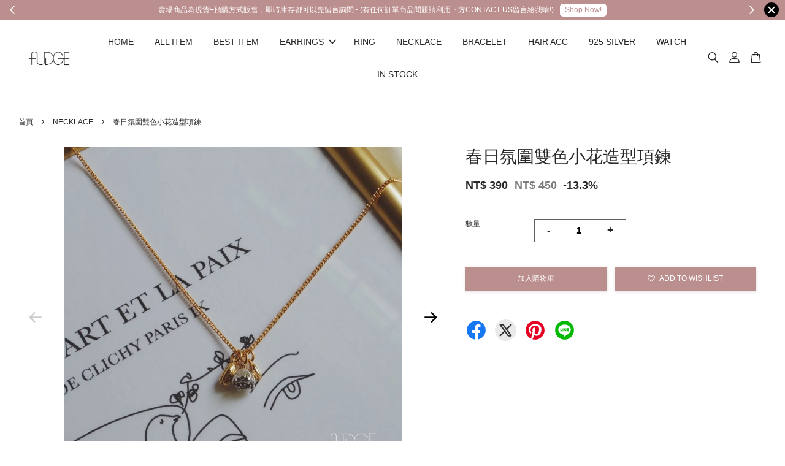

--- FILE ---
content_type: text/html; charset=UTF-8
request_url: https://www.fudgetw.com/collections/NECKLACE/products/%E6%98%A5%E6%97%A5%E6%B0%9B%E5%9C%8D%E9%9B%99%E8%89%B2%E5%B0%8F%E8%8A%B1%E9%80%A0%E5%9E%8B%E9%A0%85%E9%8D%8A
body_size: 47704
content:
<!doctype html>
<!--[if lt IE 7]><html class="no-js lt-ie9 lt-ie8 lt-ie7" lang="en"> <![endif]-->
<!--[if IE 7]><html class="no-js lt-ie9 lt-ie8" lang="en"> <![endif]-->
<!--[if IE 8]><html class="no-js lt-ie9" lang="en"> <![endif]-->
<!--[if IE 9 ]><html class="ie9 no-js"> <![endif]-->
<!--[if (gt IE 9)|!(IE)]><!--> <html class="no-js"> <!--<![endif]-->
<head>

  <!-- Basic page needs ================================================== -->
  <meta charset="utf-8">
  <meta http-equiv="X-UA-Compatible" content="IE=edge,chrome=1">

  
  <link rel="icon" href="https://cdn.store-assets.com/u/332323.jpg" />
  

  <!-- Title and description ================================================== -->
  <title>
  春日氛圍雙色小花造型項鍊 &ndash; FUDGE 法橘
  </title>

  
  <meta name="description" content="■ 本商品為現貨+預購 ■ Made in Korea ■ COLOR. 金 ■ MATERIAL. 黃銅底/加厚電鍍 ■ SIZE.鍊長約45-48CM/小花約0.6CM ■ 這款我自己很喜歡 :) 長度特別修飾臉型好搭配 獨特的小花非常精緻可愛，因為是雙色設計， 配戴金色銀色耳飾都很適合唷~~ 注意事項 ■ 首次購買可先看Q&amp;A~ ■ 照片會因電腦手機顯色顏色有所差異，介意色差請斟酌下單 ■ 圖文設計皆為法橘FUDGE所有，請勿任意盜用。">
  

  <!-- Social meta ================================================== -->
  

  <meta property="og:type" content="product">
  <meta property="og:title" content="春日氛圍雙色小花造型項鍊">
  <meta property="og:url" content="https://www.fudgetw.com/products/春日氛圍雙色小花造型項鍊">
  
  <meta property="og:image" content="https://cdn.store-assets.com/s/325324/i/21532333.jpg?width=480&format=webp">
  <meta property="og:image:secure_url" content="https://cdn.store-assets.com/s/325324/i/21532333.jpg?width=480&format=webp">
  
  <meta property="og:image" content="https://cdn.store-assets.com/s/325324/i/21532347.jpg?width=480&format=webp">
  <meta property="og:image:secure_url" content="https://cdn.store-assets.com/s/325324/i/21532347.jpg?width=480&format=webp">
  
  <meta property="og:image" content="https://cdn.store-assets.com/s/325324/i/21532337.jpg?width=480&format=webp">
  <meta property="og:image:secure_url" content="https://cdn.store-assets.com/s/325324/i/21532337.jpg?width=480&format=webp">
  
  <meta property="og:price:amount" content="390">
  <meta property="og:price:currency" content="TWD">


<meta property="og:description" content="■ 本商品為現貨+預購 ■ Made in Korea ■ COLOR. 金 ■ MATERIAL. 黃銅底/加厚電鍍 ■ SIZE.鍊長約45-48CM/小花約0.6CM ■ 這款我自己很喜歡 :) 長度特別修飾臉型好搭配 獨特的小花非常精緻可愛，因為是雙色設計， 配戴金色銀色耳飾都很適合唷~~ 注意事項 ■ 首次購買可先看Q&A~ ■ 照片會因電腦手機顯色顏色有所差異，介意色差請斟酌下單 ■ 圖文設計皆為法橘FUDGE所有，請勿任意盜用。">
<meta property="og:site_name" content="FUDGE 法橘">



  <meta name="twitter:card" content="summary">




  <meta name="twitter:title" content="春日氛圍雙色小花造型項鍊">
  <meta name="twitter:description" content="■ 本商品為現貨+預購
■ Made in Korea
■ COLOR. 金
■ MATERIAL. 黃銅底/加厚電鍍
■ SIZE.鍊長約45-48CM/小花約0.6CM
■ 這款我自己很喜歡 :) 長度特別修飾臉型好搭配
獨特的小花非常精緻可愛，因為是雙色設計，
配戴金色銀色耳飾都很適合唷~~
注意事項
■ 首次購買可先看Q&amp;amp;A~
■ 照片會因電腦手機顯色顏色有所差異，介意色差請斟酌下">
  <meta name="twitter:image" content="">
  <meta name="twitter:image:width" content="480">
  <meta name="twitter:image:height" content="480">




  <!-- Helpers ================================================== -->
  <link rel="canonical" href="https://www.fudgetw.com/products/春日氛圍雙色小花造型項鍊">
  <meta name="viewport" content="width=device-width, initial-scale=1.0, minimum-scale=1.0, maximum-scale=3.0">
  <meta name="theme-color" content="">

  <!-- CSS ================================================== -->
  <link href="https://store-themes.easystore.co/325324/themes/2877/assets/timber.css?v2?t=1769014822" rel="stylesheet" type="text/css" media="screen" />
  <link href="https://store-themes.easystore.co/325324/themes/2877/assets/theme.css?v2.1?t=1769014822" rel="stylesheet" type="text/css" media="screen" />

  



<link href="https://fonts.googleapis.com/css?family=Rajdhani:400,600&display=swap" rel="stylesheet">


  <script src="//ajax.googleapis.com/ajax/libs/jquery/1.11.0/jquery.min.js" type="text/javascript" ></script>
  <!-- Header hook for plugins ================================================== -->
  
<!-- ScriptTags -->
<script>window.__st={'p': 'product', 'cid': ''};</script><script src='/assets/events.js'></script><script>(function(){function asyncLoad(){var urls=['/assets/traffic.js?v=1','https://apps.easystore.co/facebook-login/script.js?shop=fudge.easy.co'];for(var i=0;i<urls.length;i++){var s=document.createElement('script');s.type='text/javascript';s.async=true;s.src=urls[i];var x=document.getElementsByTagName('script')[0];x.parentNode.insertBefore(s, x);}}window.attachEvent ? window.attachEvent('onload', asyncLoad) : window.addEventListener('load', asyncLoad, false);})();</script>
<!-- /ScriptTags -->


  
<!--[if lt IE 9]>
<script src="//cdnjs.cloudflare.com/ajax/libs/html5shiv/3.7.2/html5shiv.min.js" type="text/javascript" ></script>
<script src="https://store-themes.easystore.co/325324/themes/2877/assets/respond.min.js?t=1769014822" type="text/javascript" ></script>
<link href="https://store-themes.easystore.co/325324/themes/2877/assets/respond-proxy.html" id="respond-proxy" rel="respond-proxy" />
<link href="//www.fudgetw.com/search?q=4555f8f300c604c20f5459c8cafe47d2" id="respond-redirect" rel="respond-redirect" />
<script src="//www.fudgetw.com/search?q=4555f8f300c604c20f5459c8cafe47d2" type="text/javascript"></script>
<![endif]-->



  <script src="https://store-themes.easystore.co/325324/themes/2877/assets/modernizr.min.js?t=1769014822" type="text/javascript" ></script>

  
  
  <script>
  (function(i,s,o,g,r,a,m){i['GoogleAnalyticsObject']=r;i[r]=i[r]||function(){
  (i[r].q=i[r].q||[]).push(arguments)},i[r].l=1*new Date();a=s.createElement(o),
  m=s.getElementsByTagName(o)[0];a.async=1;a.src=g;m.parentNode.insertBefore(a,m)
  })(window,document,'script','https://www.google-analytics.com/analytics.js','ga');

  ga('create', '', 'auto','myTracker');
  ga('myTracker.send', 'pageview');

  </script>
  
</head>

<body id="------------------------------------" class="template-product  has-sticky-btm-bar" >

  <ul id="MobileNav" class="mobile-nav">
  
  <li class="mobile-nav_icon-x">
    
      




  	
  	<span class="MobileNavTrigger icon icon-x"></span>
  </li>
  
  
  <li class="mobile-nav__link" aria-haspopup="true">
    
    <a href="/" >
      HOME
    </a>
    
  </li>
  
  
  <li class="mobile-nav__link" aria-haspopup="true">
    
    <a href="https://fudge.easy.co/collections/all?page=1" >
      ALL ITEM
    </a>
    
  </li>
  
  
  <li class="mobile-nav__link" aria-haspopup="true">
    
    <a href="/collections/best-item" >
      BEST ITEM
    </a>
    
  </li>
  
  
  <li class="mobile-nav__link" aria-haspopup="true">
    
    
    <a href="/collections/EARRING" class="mobile-nav__parent-link">
      EARRINGS
    </a>
    <span class="mobile-nav__sublist-trigger">
      <span class="icon-fallback-text mobile-nav__sublist-expand">
  <span class="icon icon-plus" aria-hidden="true"></span>
  <span class="fallback-text">+</span>
</span>
<span class="icon-fallback-text mobile-nav__sublist-contract">
  <span class="icon icon-minus" aria-hidden="true"></span>
  <span class="fallback-text">-</span>
</span>

    </span>
    <ul class="mobile-nav__sublist">
      
      
      <li class="mobile-nav__sublist-link" aria-haspopup="true">
        
        <a href="/collections/925純銀針" >
          925純銀針
        </a>
        
      </li>
      
      
      <li class="mobile-nav__sublist-link" aria-haspopup="true">
        
        <a href="/collections/垂墜耳環" >
          垂墜耳環
        </a>
        
      </li>
      
      
      <li class="mobile-nav__sublist-link" aria-haspopup="true">
        
        <a href="/collections/-環-圈式耳環" >
          (環)圈式耳環
        </a>
        
      </li>
      
      
      <li class="mobile-nav__sublist-link" aria-haspopup="true">
        
        <a href="/collections/理石紋-壓克力-琺瑯-系列" >
          理石紋/壓克力/琺瑯 系列
        </a>
        
      </li>
      
      
      <li class="mobile-nav__sublist-link" aria-haspopup="true">
        
        <a href="/collections/ear-cuff-耳骨夾" >
          EAR CUFF｜耳骨夾
        </a>
        
      </li>
      
      
      <li class="mobile-nav__sublist-link" aria-haspopup="true">
        
        <a href="/collections/夾式耳環" >
          夾式耳環
        </a>
        
      </li>
      
      
      <li class="mobile-nav__sublist-link" aria-haspopup="true">
        
        <a href="/collections/鋯石鑽系列" >
          鋯石鑽系列
        </a>
        
      </li>
      
    </ul>
    
  </li>
  
  
  <li class="mobile-nav__link" aria-haspopup="true">
    
    <a href="/collections/RING" >
      RING
    </a>
    
  </li>
  
  
  <li class="mobile-nav__link" aria-haspopup="true">
    
    <a href="/collections/necklace" >
      NECKLACE
    </a>
    
  </li>
  
  
  <li class="mobile-nav__link" aria-haspopup="true">
    
    <a href="/collections/bracelet" >
      BRACELET
    </a>
    
  </li>
  
  
  <li class="mobile-nav__link" aria-haspopup="true">
    
    <a href="/collections/hair-acc" >
      HAIR ACC
    </a>
    
  </li>
  
  
  <li class="mobile-nav__link" aria-haspopup="true">
    
    <a href="/collections/925SILVER" >
      925 SILVER
    </a>
    
  </li>
  
  
  <li class="mobile-nav__link" aria-haspopup="true">
    
    <a href="/collections/watch" >
      WATCH
    </a>
    
  </li>
  
  
  <li class="mobile-nav__link" aria-haspopup="true">
    
    <a href="/collections/in-stock" >
      IN STOCK
    </a>
    
  </li>
  

  

  
  
  
  <li class="mobile-nav__link">
    <a href="/account/login">登入</a>
  </li>
  
  <li class="mobile-nav__link">
    <a href="/account/register">註冊</a>
  </li>
  
  
  
  
  <li class="mobile-nav__link header-bar__search-wrapper">
    
    <div class="header-bar__module header-bar__search mobile-nav_search">
      
  <form action="/search" method="get" class="header-bar__search-form clearfix" role="search">
    
    <button type="submit" class="btn icon-fallback-text header-bar__search-submit">
      <span class="icon icon-search" aria-hidden="true"></span>
      <span class="fallback-text">搜尋</span>
    </button>
    <input type="search" name="q" value="" aria-label="搜尋" class="header-bar__search-input" placeholder="搜尋" autocomplete="off">
    <div class="dropdown" id="searchDropdown"></div>
    <input type="hidden" name="search_history" id="search_history">
  </form>




<script>
  var _search_history_listings = ""
  if(_search_history_listings != "") localStorage.setItem('searchHistory', JSON.stringify(_search_history_listings));

  function clearAll() {
    localStorage.removeItem('searchHistory');
  
    var customer = "";
    if(customer) {
      // Your logic to clear all data or call an endpoint
      fetch('/account/search_histories', {
          method: 'DELETE',
          headers: {
            "Content-Type": "application/json",
            "X-Requested-With": "XMLHttpRequest"
          },
          body: JSON.stringify({
            _token: "fcas5bswsTFyoI2zj6NOKZITnYEjUldtxiMBLVLm"
          }),
      })
      .then(response => response.json())
    }
  }
  // End - store view history in local storage
  
  // search history dropdown  
  var searchInputs = document.querySelectorAll('input[type=search]');
  
  if(searchInputs.length > 0) {
    
    searchInputs.forEach((searchInput)=>{
    
      searchInput.addEventListener('focus', function() {
        var searchDropdown = searchInput.closest('form').querySelector('#searchDropdown');
        searchDropdown.innerHTML = ''; // Clear existing items
  
        // retrieve data from local storage
        var searchHistoryData = JSON.parse(localStorage.getItem('searchHistory')) || [];
  
        // Convert JSON to string
        var search_history_json = JSON.stringify(searchHistoryData);
  
        // Set the value of the hidden input
        searchInput.closest('form').querySelector("#search_history").value = search_history_json;
  
        // create dropdown items
        var clearAllItem = document.createElement('div');
        clearAllItem.className = 'dropdown-item clear-all';
        clearAllItem.textContent = 'Clear';
        clearAllItem.addEventListener('click', function() {
            clearAll();
            searchDropdown.style.display = 'none';
            searchInput.classList.remove('is-focus');
        });
        searchDropdown.appendChild(clearAllItem);
  
        // create dropdown items
        searchHistoryData.forEach(function(item) {
          var dropdownItem = document.createElement('div');
          dropdownItem.className = 'dropdown-item';
          dropdownItem.textContent = item.term;
          dropdownItem.addEventListener('click', function() {
            searchInput.value = item.term;
            searchDropdown.style.display = 'none';
          });
          searchDropdown.appendChild(dropdownItem);
        });
  
        if(searchHistoryData.length > 0){
          // display the dropdown
          searchInput.classList.add('is-focus');
          document.body.classList.add('search-input-focus');
          searchDropdown.style.display = 'block';
        }
      });
  
      searchInput.addEventListener("focusout", (event) => {
        var searchDropdown = searchInput.closest('form').querySelector('#searchDropdown');
        searchInput.classList.remove('is-focus');
        searchDropdown.classList.add('transparent');
        setTimeout(()=>{
          searchDropdown.style.display = 'none';
          searchDropdown.classList.remove('transparent');
          document.body.classList.remove('search-input-focus');
        }, 400);
      });
    })
  }
  // End - search history dropdown
</script>
    </div>
    
  </li>
  
  
</ul>
<div id="MobileNavOutside" class="mobile-nav-outside"></div>


<div id="PageContainer" class="page-container">
  
<!-- Snippet:global/body_start: Announcement Bar -->
<style type="text/css">
  body {
    background-position: top 45px center;
  }

  div#announcement-bar-top {
    height: 45px;
  }

  span .announcement-close-button {
    text-align: center;
    display: -webkit-flex;
    display: -moz-flex;
    display: -ms-flex;
    display: -o-flex;
    display: inline-block;
    align-items: center;
    flex-wrap: wrap;
    justify-content: center;
  }

  #announcementBar_countdown:empty {
    display: none;
  }


  .announcementBar_timer {
    margin: 5px 0px;
  }

  .announcementBar_timer.style_1,
  .announcementBar_timer.style_2 {
    display: -webkit-inline-flex;
    display: -moz-inline-flex;
    display: -ms-inline-flex;
    display: -o-inline-flex;
    display: inline-flex;
    align-items: center;
    padding: 5px 8px;
    margin: 3px 0px 3px 10px;
    border-radius: 8px;
    font-weight: bold;
  }

  .announcementBar_timer.style_1>div,
  .announcementBar_timer.style_2>div {
    margin: 0 5px;
    line-height: 1;
  }

  .announcementBar_timer.style_1 small,
  .announcementBar_timer.style_2 small {
    display: block;
    font-size: 55%;
    line-height: 1;
  }

  .announcementBar_timer.style_2 {
    flex-direction: row;
  }

  .announcementBar_timer.style_2>div {
    position: relative;
  }

  .announcementBar_timer.style_2>div:not(:last-child):after {
    position: absolute;
    content: ':';
    top: 0;
    right: 0;
    margin-right: -7px;
  }

  .announcementBar_timer.style_3 {
    display: -webkit-inline-flex;
    display: -moz-inline-flex;
    display: -ms-inline-flex;
    display: -o-inline-flex;
    display: inline-flex;
    align-items: center;
    border-radius: 5px;
    padding: 5px 5px;
    margin-left: 10px;
    font-weight: bold;
  }

  .announcementBar_timer.style_3>div {
    margin: 0 3px;
    line-height: 1;
  }

  .announcementBar_timer.style_3 small {
    font-weight: bold;
    line-height: 1.1;
    font-size: 65%;
  }

  .announcement-close-button {
    position: relative;
    width: 24px;
    height: 24px;
    opacity: 1;
    background: #000;
    border-radius: 50%;
    cursor: pointer;
    top: 30%;
  }

  .announcement-close-button:hover {
    opacity: 0.6;
  }

  .announcement-close-button:before,
  .announcement-close-button:after {
    position: absolute;
    left: 11px;
    top: 5px;
    content: ' ';
    height: 14px;
    width: 2px;
    background-color: #fff;
    border-radius: 3px;
  }

  .announcement-close-button:before {
    transform: rotate(45deg);
  }

  .announcement-close-button:after {
    transform: rotate(-45deg);
  }

  .announcement-bar-button {
    padding: 4px 8px;
    vertical-align: baseline;
    border-radius: 5px;
    margin-left: 10px;
    opacity: 1;
    line-height: 1.1;
    text-decoration: none;
    display: inline-block;
    font-weight: 500;
  }

  .announcement-bar-button:hover {
    opacity: 0.8;
  }

  .announcement-bar-direction-button {
    cursor: pointer;
    padding: 0px 8px;
  }

  .announcement-bar-direction-button:hover {
    opacity: 0.8;
  }

  slider-announcement-bar-app {
    display: block;
    text-align: center;
    margin: 0px;
    padding: 6px 10px;
    border-top: 1px dashed transparent;
    border-bottom: 1px dashed transparent;
    width: 100%;
  }

  slider-announcement-bar-app ul::-webkit-scrollbar {
    height: 0.4rem;
    width: 0.4rem;
    display: none;
  }

  slider-announcement-bar-app ul {
    position: relative;
    display: flex;
    overflow-x: auto;
    -ms-overflow-style: none;
    /* IE 11 */
    scrollbar-width: none;
    /* Firefox 64 */
    scroll-snap-type: x mandatory;
    scroll-behavior: smooth;
    /* scroll-padding-left: 1rem; */
    -webkit-overflow-scrolling: touch;
    margin-bottom: 0;
    padding: 0;
    list-style: none;
    align-items: center;
  }

  slider-announcement-bar-app ul li {
    width: 100vw;
    scroll-snap-align: start;
    flex-shrink: 0;
  }
</style>

<input type="hidden" id="total_announcement_left" name="total_announcement_left" value="2">
<input type="hidden" id="locale" name="locale" value="zh_TW">

<slider-announcement-bar-app id="announcement-bar" name="announcement-bar" style="
    border: unset;
    padding: 4px 0px;
    margin: 0px;
    z-index:2999;
    background:rgb(188, 143, 143);
    color:rgb(255, 255, 255);
    
">

  <div style="
    display: flex;
    justify-content: space-between;
    align-items: center;
    padding: 0px 0px;
    border-top: 0px;
    border-bottom: 0px;
    border-color: transparent;
  ">
    <div style="height: 24px;">
            <a id="previous-announcement-bar-button" class="announcement-bar-direction-button" type="button" name="previous" style="height: 24px;">
        <svg xmlns="http://www.w3.org/2000/svg" class="icon icon-tabler icon-tabler-chevron-left" width="24" height="24" viewBox="0 0 24 24" stroke-width="1.5" stroke="white" fill="none" stroke-linecap="round" stroke-linejoin="round">
          <path stroke="none" d="M0 0h24v24H0z" fill="none" />
          <polyline points="15 6 9 12 15 18" />
        </svg>
      </a>
          </div>

    <ul style="flex-grow: 2; margin: 0px;">
            <li id="announcement_bar_0" style="
          display: flex;
          justify-content: center;
          align-items: center;
          flex-wrap: wrap;
          margin: 0px;
          width: 100%;
          word-wrap: break-word;
        ">
        賣場商品為現貨+預購方式販售，即時庫存都可以先留言詢問~ (有任何訂單商品問題請利用下方CONTACT US留言給我唷!)
                <a class="announcement-bar-button" href="/collections/all?page=1" style="color: rgb(188, 143, 143); background: rgb(255, 255, 255);">Shop Now!</a>
                        <input type="hidden" id="expired_at_0" name="expired_at_0" value="2020-11-18 00:00">
      </li>
            <li id="announcement_bar_1" style="
          display: flex;
          justify-content: center;
          align-items: center;
          flex-wrap: wrap;
          margin: 0px;
          width: 100%;
          word-wrap: break-word;
        ">
        營業名稱：法橘飾品 統一編號：81395792
                        <input type="hidden" id="expired_at_1" name="expired_at_1" value="2023-05-26 00:00">
      </li>
          </ul>

    <div style="display: flex;">
            <a id="next-announcement-bar-button" class="announcement-bar-direction-button" type="button" name="next" style="height: 24px;">
        <svg xmlns="http://www.w3.org/2000/svg" class="icon icon-tabler icon-tabler-chevron-right" width="24" height="24" viewBox="0 0 24 24" stroke-width="1.5" stroke="white" fill="none" stroke-linecap="round" stroke-linejoin="round">
          <path stroke="none" d="M0 0h24v24H0z" fill="none" />
          <polyline points="9 6 15 12 9 18" />
        </svg>
      </a>
                  <span id="announcement-close-button" name="announcement-close-button" class="announcement-close-button" style="margin-right: 10px;"></span>
          </div>
  </div>


</slider-announcement-bar-app>

<script>
  (function() {

    const loadScript = function(url, callback) {
      const script = document.createElement("script");
      script.type = "text/javascript";
      // If the browser is Internet Explorer.
      if (script.readyState) {
        script.onreadystatechange = function() {
          if (script.readyState == "loaded" || script.readyState == "complete") {
            script.onreadystatechange = null;
            callback();
          }
        };
        // For any other browser.
      } else {
        script.onload = function() {
          callback();
        };
      }
      script.src = url;
      document.getElementsByTagName("head")[0].appendChild(script);
    };

    const announcementBarAppJS = function($) {

      $('#announcement-close-button').on('click', function() {
        $('#announcement-bar, #announcement-bar-top').hide();
      });
    }

    if (typeof jQuery === 'undefined') {
      loadScript('//ajax.googleapis.com/ajax/libs/jquery/1.11.2/jquery.min.js', function() {
        jQuery = jQuery.noConflict(true);
        announcementBarAppJS(jQuery);
      });
    } else {
      announcementBarAppJS(jQuery);
    }

  })();

  setInterval(function() {
    const total_announcement = "2"
    var total_announcement_left = $("#total_announcement_left").val();

    for (let i = 0; i <= total_announcement; i++) {
      const startDate = new Date();
      const endDateStr = $("#expired_at_" + i).val();
      const endDate = endDateStr == undefined ? new Date() : new Date(endDateStr.replace(/-/g, "/"));
      const seconds = (endDate.getTime() - startDate.getTime()) / 1000;

      const days = parseInt(seconds / 86400);
      const hours = parseInt((seconds % 86400) / 3600);
      const mins = parseInt((seconds % 86400 % 3600) / 60);
      const secs = parseInt((seconds % 86400 % 3600) % 60);

      // use to translate countdown unit
      // (translate based on the preferred language when save announcement bar setting)
      String.prototype.translate = function() {
        try {
          if ($("#locale").val() == "zh_TW") {
            if (this.toString() === 'day') {
              return "天";
            }
            if (this.toString() === 'hour') {
              return "小時";
            }
            if (this.toString() === 'min') {
              return "分鐘";
            }
            if (this.toString() === 'sec') {
              return "秒";
            }
          } else {
            if (this.toString() === 'day') {
              if (days > 0) {
                return "Days";
              } else {
                return "Day";
              }
            } else if (this.toString() === 'hour') {
              if (hours > 0) {
                return "Hours";
              } else {
                return "Hour";
              }
            } else if (this.toString() === 'min') {
              if (mins > 0) {
                return "Mins";
              } else {
                return "Min";
              }
            } else if (this.toString() === 'sec') {
              if (secs > 0) {
                return "Secs";
              } else {
                return "Sec";
              }
            }
          }
        } catch (error) {
          console.log("Some errors heres", error);
        }
      };

      const announcementBar_countdown = document.getElementById("announcementBar_countdown_" + i);
      if (announcementBar_countdown && seconds > 0) {

        $(announcementBar_countdown).show()
        announcementBar_countdown.innerHTML = `
          <div>
            ${days} <small>${'day'.translate()}</small>
          </div>
          <div>
            ${hours} <small>${'hour'.translate()}</small>
          </div>
          <div>
            ${mins} <small>${'min'.translate()}</small>
          </div>
          <div>
            ${secs} <small>${'sec'.translate()}</small>
          </div>
        `;


      } else if (announcementBar_countdown && seconds <= 0) {
        $("#announcement_bar_" + i).remove();
        total_announcement_left = total_announcement_left - 1;
        $("#total_announcement_left").val(total_announcement_left);
      }
    }

    showOrHide(total_announcement_left);
  }, 1000);


  function showOrHide(total_announcement_left) {
    if (total_announcement_left <= 1) {
      $("#previous-announcement-bar-button,#next-announcement-bar-button").hide();
    } else {
      $("#previous-announcement-bar-button,#next-announcement-bar-button").show();
    }

    if (total_announcement_left == 0) {
      $("#announcement-close-button").hide();
      $("#announcement-bar").hide();
      $('#announcement-bar-top').hide();
    }
  };

  let annoucementBarAutoMoveInterval = '';
  class AnnouncementBarAppSlider extends HTMLElement {
    constructor() {
      super();
      this.slider = this.querySelector('ul');
      this.sliderItems = this.querySelectorAll('li');
      this.prevButton = this.querySelector('a[name="previous"]');
      this.nextButton = this.querySelector('a[name="next"]');

      if (!this.slider || !this.nextButton) return;

      const resizeObserver = new ResizeObserver(entries => this.initPages());
      resizeObserver.observe(this.slider);

      this.slider.addEventListener('scroll', this.update.bind(this));
      this.prevButton.addEventListener('click', this.onButtonClick.bind(this));
      this.nextButton.addEventListener('click', this.onButtonClick.bind(this));


    }

    initPages() {
      const sliderItemsToShow = Array.from(this.sliderItems).filter(element => element.clientWidth > 0);
      this.sliderLastItem = sliderItemsToShow[sliderItemsToShow.length - 1];
      if (sliderItemsToShow.length === 0) return;
      this.slidesPerPage = Math.floor(this.slider.clientWidth / sliderItemsToShow[0].clientWidth);
      this.totalPages = sliderItemsToShow.length - this.slidesPerPage + 1;
      this.update();
      let self = this
      var total_announcement_left = $("#total_announcement_left").val();
      annoucementBarAutoMoveInterval = setInterval(function() {
        if (total_announcement_left > 1) {
          self.moveSlide('next')
        }
      }, 5000)
    }

    update() {
      this.currentPage = Math.round(this.slider.scrollLeft / this.sliderLastItem.clientWidth) + 1;
    }

    onButtonClick(event) {
      event.preventDefault();
      let self = this;
      self.moveSlide(event.currentTarget.name);
    }


    moveSlide(move_to) {

      clearInterval(annoucementBarAutoMoveInterval);
      let self = this;
      annoucementBarAutoMoveInterval = setInterval(function() {
        self.moveSlide('next');
      }, 5000)

      if (move_to === 'previous' && this.currentPage === 1) {
        this.slider.scrollTo({
          left: this.sliderLastItem.clientWidth * (this.totalPages - 1)
        });
      } else if (move_to === 'next' && this.currentPage === this.totalPages) {
        this.slider.scrollTo({
          left: 0
        });
      } else {
        const slideScrollPosition = move_to === 'next' ? this.slider.scrollLeft + this.sliderLastItem
          .clientWidth : this.slider.scrollLeft - this.sliderLastItem.clientWidth;
        this.slider.scrollTo({
          left: slideScrollPosition
        });
      }
    }

  }

  customElements.define('slider-announcement-bar-app', AnnouncementBarAppSlider);
</script>

<!-- /Snippet -->

<!-- Snippet:global/body_start: Console Extension -->
<div id='es_console' style='display: none;'>325324</div>
<!-- /Snippet -->
<link href="/assets/css/wishlist.css?v1.02" rel="stylesheet" type="text/css" media="screen" />
<link rel="stylesheet" href="https://cdnjs.cloudflare.com/ajax/libs/font-awesome/4.5.0/css/font-awesome.min.css">

<script src="/assets/js/wishlist/wishlist.js" type="text/javascript"></script>
  
    <style>
  .search-modal__form{
    position: relative;
  }
  
  .dropdown-wrapper {
    position: relative;
  }
  
  .dropdown-wrapper:hover .dropdown {
    display: block;
  }
  
  .header-icon-nav .dropdown {
    left: -80px;
  }
  
  .dropdown {
    display: none;
    position: absolute;
    top: 100%;
    left: 0px;
    width: 100%;
    padding: 8px;
    background-color: #fff;
    z-index: 1000;
    border-radius: 5px;
    border: 1px solid rgba(var(--color-foreground), 1);
    border-top: none;
    overflow-x: hidden;
    overflow-y: auto;
    max-height: 350px;
    min-width: 150px;
    box-shadow: 0 0 5px rgba(0,0,0,0.1);
  }
    
  .dropdown a{
    text-decoration: none;
    color: #000 !important;
  }
  
  .dropdown-item {
    padding: 0.4rem 2rem;
    cursor: pointer;
    line-height: 1.4;
    overflow: hidden;
    text-overflow: ellipsis;
    white-space: nowrap;
  }
  
  .dropdown-item:hover{
    background-color: #f3f3f3;
  }
  
  .search__input.is-focus{
    border-radius: 15px;
    border-bottom-left-radius: 0;
    border-bottom-right-radius: 0;
    border: 1px solid rgba(var(--color-foreground), 1);
    border-bottom: none;
    box-shadow: none;
  }
  
  .clear-all {
    text-align: right;
    padding: 0 2rem 0.2rem;
    line-height: 1;
    font-size: 70%;
    margin-bottom: -2px;
  }
  
  .clear-all:hover{
    background-color: #fff;
  }
  
  .referral-notification {
    position: absolute;
    top: 100%;
    right: -12px;
    background: white;
    border: 1px solid #e0e0e0;
    border-radius: 8px;
    box-shadow: 0 4px 12px rgba(0, 0, 0, 0.15);
    width: 280px;
    z-index: 1000;
    padding: 16px;
    margin-top: 8px;
    font-size: 14px;
    line-height: 1.4;
  }
  
  .referral-notification::before {
    content: '';
    position: absolute;
    top: -8px;
    right: 20px;
    width: 0;
    height: 0;
    border-left: 8px solid transparent;
    border-right: 8px solid transparent;
    border-bottom: 8px solid white;
  }
  
  .referral-notification::after {
    content: '';
    position: absolute;
    top: -9px;
    right: 20px;
    width: 0;
    height: 0;
    border-left: 8px solid transparent;
    border-right: 8px solid transparent;
    border-bottom: 8px solid #e0e0e0;
  }
  
  .referral-notification h4 {
    margin: 0 0 8px 0;
    color: #2196F3;
    font-size: 16px;
    font-weight: 600;
  }
  
  .referral-notification p {
    margin: 0 0 12px 0;
    color: #666;
  }
  
  .referral-notification .referral-code {
    background: #f5f5f5;
    padding: 8px;
    border-radius: 4px;
    font-family: monospace;
    font-size: 13px;
    text-align: center;
    margin: 8px 0;
    border: 1px solid #ddd;
  }
  
  .referral-notification .close-btn {
    position: absolute;
    top: 8px;
    right: 8px;
    background: none;
    border: none;
    font-size: 18px;
    color: #999;
    cursor: pointer;
    padding: 0;
    width: 20px;
    height: 20px;
    line-height: 1;
  }
  
  .referral-notification .close-btn:hover {
    color: #333;
  }
  
  .referral-notification .action-btn {
    background: #2196F3;
    color: white;
    border: none;
    padding: 8px 16px;
    border-radius: 4px;
    cursor: pointer;
    font-size: 12px;
    margin-right: 8px;
    margin-top: 8px;
  }
  
  .referral-notification .action-btn:hover {
    background: #1976D2;
  }
  
  .referral-notification .dismiss-btn {
    background: transparent;
    color: #666;
    border: 1px solid #ddd;
    padding: 8px 16px;
    border-radius: 4px;
    cursor: pointer;
    font-size: 12px;
    margin-top: 8px;
  }
  
  .referral-notification .dismiss-btn:hover {
    background: #f5f5f5;
  }
  .referral-modal__dialog {
    transform: translate(-50%, 0);
    transition: transform var(--duration-default) ease, visibility 0s;
    z-index: 10000;
    position: fixed;
    top: 20vh;
    left: 50%;
    width: 100%;
    max-width: 350px;
    box-shadow: 0 4px 12px rgba(0, 0, 0, 0.15);
    border-radius: 12px;
    background-color: #fff;
    color: #000;
    padding: 20px;
    text-align: center;
  }
  .modal-overlay.referral-modal-overlay {
    position: fixed;
    top: 0;
    left: 0;
    width: 100%;
    height: 100%;
    background-color: rgba(0, 0, 0, 0.7);
    z-index: 2001;
    display: block;
    opacity: 1;
    transition: opacity var(--duration-default) ease, visibility 0s;
  }
</style>

<header class="header-bar  sticky-topbar">
  <div class="header-bg-wrapper">
    <div class="header-wrapper wrapper">
      

      <div class="logo-header" role="banner">

              
                    <div class="h1 site-header__logo" itemscope itemtype="http://schema.org/Organization">
              
                    
                        
                      	
                          <a href="/" class="logo-wrapper" itemprop="url">
                            <img src="https://cdn.store-assets.com/s/325324/f/4507352.gif" alt="FUDGE 法橘" itemprop="logo">
                          </a>
                        

                    
              
                </div>
              

      </div>

      <div class="header-nav-bar medium-down--hide">
          
<ul class="site-nav large--text-center" id="AccessibleNav">
  
    
    
      <li >
        <a href="/"  class="site-nav__link">HOME</a>
      </li>
    
  
    
    
      <li >
        <a href="https://fudge.easy.co/collections/all?page=1"  class="site-nav__link">ALL ITEM</a>
      </li>
    
  
    
    
      <li >
        <a href="/collections/best-item"  class="site-nav__link">BEST ITEM</a>
      </li>
    
  
    
    
      
      <li class="site-nav--has-dropdown" aria-haspopup="true">
        <a href="/collections/EARRING"  class="site-nav__link">
          EARRINGS
          <span class="arrow-icon">
            <svg id="Layer_1" data-name="Layer 1" xmlns="http://www.w3.org/2000/svg" viewBox="0 0 100 100"><title>arrow down</title><path d="M50,78.18A7.35,7.35,0,0,1,44.82,76L3.15,34.36A7.35,7.35,0,1,1,13.55,24L50,60.44,86.45,24a7.35,7.35,0,1,1,10.4,10.4L55.21,76A7.32,7.32,0,0,1,50,78.18Z"/></svg>
          </span>
        </a>
        <ul class="site-nav__dropdown">
          
            
            
              <li >
                <a href="/collections/925純銀針"  class="site-nav__link">925純銀針</a>
              </li>
            
          
            
            
              <li >
                <a href="/collections/垂墜耳環"  class="site-nav__link">垂墜耳環</a>
              </li>
            
          
            
            
              <li >
                <a href="/collections/-環-圈式耳環"  class="site-nav__link">(環)圈式耳環</a>
              </li>
            
          
            
            
              <li >
                <a href="/collections/理石紋-壓克力-琺瑯-系列"  class="site-nav__link">理石紋/壓克力/琺瑯 系列</a>
              </li>
            
          
            
            
              <li >
                <a href="/collections/ear-cuff-耳骨夾"  class="site-nav__link">EAR CUFF｜耳骨夾</a>
              </li>
            
          
            
            
              <li >
                <a href="/collections/夾式耳環"  class="site-nav__link">夾式耳環</a>
              </li>
            
          
            
            
              <li >
                <a href="/collections/鋯石鑽系列"  class="site-nav__link">鋯石鑽系列</a>
              </li>
            
          
        </ul>
      </li>
    
  
    
    
      <li >
        <a href="/collections/RING"  class="site-nav__link">RING</a>
      </li>
    
  
    
    
      <li >
        <a href="/collections/necklace"  class="site-nav__link">NECKLACE</a>
      </li>
    
  
    
    
      <li >
        <a href="/collections/bracelet"  class="site-nav__link">BRACELET</a>
      </li>
    
  
    
    
      <li >
        <a href="/collections/hair-acc"  class="site-nav__link">HAIR ACC</a>
      </li>
    
  
    
    
      <li >
        <a href="/collections/925SILVER"  class="site-nav__link">925 SILVER</a>
      </li>
    
  
    
    
      <li >
        <a href="/collections/watch"  class="site-nav__link">WATCH</a>
      </li>
    
  
    
    
      <li >
        <a href="/collections/in-stock"  class="site-nav__link">IN STOCK</a>
      </li>
    
  
  
  
      
        
          
        
          
        
      
  
  
  
</ul>

      </div>

      <div class="desktop-header-nav medium-down--hide">


        <div class="header-subnav">
          






          <div class="header-icon-nav">

                

                


                
                  
                    <div class="header-bar__module">
                      
  <a class="popup-with-form" href="#search-form">
    



	<svg class="icon-search svg-icon" id="Layer_1" data-name="Layer 1" xmlns="http://www.w3.org/2000/svg" viewBox="0 0 100 100"><title>icon-search</title><path d="M68.5,65.87a35.27,35.27,0,1,0-5.4,4.5l23.11,23.1a3.5,3.5,0,1,0,5-4.94ZM14.82,41A28.47,28.47,0,1,1,43.28,69.43,28.5,28.5,0,0,1,14.82,41Z"/></svg>    

  

  </a>



<!-- form itself -->
<div id="search-form" class="white-popup-block mfp-hide popup-search">
  <div class="popup-search-content">
    <form action="/search" method="get" class="input-group search-bar" role="search">
      
      <input type="search" name="q" value="" placeholder="搜尋" class="input-group-field" aria-label="搜尋" placeholder="搜尋" autocomplete="off">
      <div class="dropdown" id="searchDropdown"></div>
      <input type="hidden" name="search_history" id="search_history">
      <span class="input-group-btn">
        <button type="submit" class="btn icon-fallback-text">
          <span class="icon icon-search" aria-hidden="true"></span>
          <span class="fallback-text">搜尋</span>
        </button>
      </span>
    </form>
  </div>
</div>

<script src="https://store-themes.easystore.co/325324/themes/2877/assets/magnific-popup.min.js?t=1769014822" type="text/javascript" ></script>
<script>
$(document).ready(function() {
	$('.popup-with-form').magnificPopup({
		type: 'inline',
		preloader: false,
		focus: '#name',
      	mainClass: 'popup-search-bg-wrapper',

		// When elemened is focused, some mobile browsers in some cases zoom in
		// It looks not nice, so we disable it:
		callbacks: {
			beforeOpen: function() {
				if($(window).width() < 700) {
					this.st.focus = false;
				} else {
					this.st.focus = '#name';
				}
			}
		}
	});
  	$('.popup-search-content').click(function(event) {
      	if($(event.target).attr('class') == "popup-search-content") {
          $.magnificPopup.close();
        }
    });
});
</script>


<script>
  var _search_history_listings = ""
  if(_search_history_listings != "") localStorage.setItem('searchHistory', JSON.stringify(_search_history_listings));

  function clearAll() {
    localStorage.removeItem('searchHistory');
  
    var customer = "";
    if(customer) {
      // Your logic to clear all data or call an endpoint
      fetch('/account/search_histories', {
          method: 'DELETE',
          headers: {
            "Content-Type": "application/json",
            "X-Requested-With": "XMLHttpRequest"
          },
          body: JSON.stringify({
            _token: "fcas5bswsTFyoI2zj6NOKZITnYEjUldtxiMBLVLm"
          }),
      })
      .then(response => response.json())
    }
  }
  // End - store view history in local storage
  
  // search history dropdown  
  var searchInputs = document.querySelectorAll('input[type=search]');
  
  if(searchInputs.length > 0) {
    
    searchInputs.forEach((searchInput)=>{
    
      searchInput.addEventListener('focus', function() {
        var searchDropdown = searchInput.closest('form').querySelector('#searchDropdown');
        searchDropdown.innerHTML = ''; // Clear existing items
  
        // retrieve data from local storage
        var searchHistoryData = JSON.parse(localStorage.getItem('searchHistory')) || [];
  
        // Convert JSON to string
        var search_history_json = JSON.stringify(searchHistoryData);
  
        // Set the value of the hidden input
        searchInput.closest('form').querySelector("#search_history").value = search_history_json;
  
        // create dropdown items
        var clearAllItem = document.createElement('div');
        clearAllItem.className = 'dropdown-item clear-all';
        clearAllItem.textContent = 'Clear';
        clearAllItem.addEventListener('click', function() {
            clearAll();
            searchDropdown.style.display = 'none';
            searchInput.classList.remove('is-focus');
        });
        searchDropdown.appendChild(clearAllItem);
  
        // create dropdown items
        searchHistoryData.forEach(function(item) {
          var dropdownItem = document.createElement('div');
          dropdownItem.className = 'dropdown-item';
          dropdownItem.textContent = item.term;
          dropdownItem.addEventListener('click', function() {
            searchInput.value = item.term;
            searchDropdown.style.display = 'none';
          });
          searchDropdown.appendChild(dropdownItem);
        });
  
        if(searchHistoryData.length > 0){
          // display the dropdown
          searchInput.classList.add('is-focus');
          document.body.classList.add('search-input-focus');
          searchDropdown.style.display = 'block';
        }
      });
  
      searchInput.addEventListener("focusout", (event) => {
        var searchDropdown = searchInput.closest('form').querySelector('#searchDropdown');
        searchInput.classList.remove('is-focus');
        searchDropdown.classList.add('transparent');
        setTimeout(()=>{
          searchDropdown.style.display = 'none';
          searchDropdown.classList.remove('transparent');
          document.body.classList.remove('search-input-focus');
        }, 400);
      });
    })
  }
  // End - search history dropdown
</script>
                    </div>
                  
                




                
                  <div class="header-bar__module dropdown-wrapper">
                    
                      <a href="/account/login">



    <svg class="svg-icon" id="Layer_1" data-name="Layer 1" xmlns="http://www.w3.org/2000/svg" viewBox="0 0 100 100"><title>icon-profile</title><path d="M50,51.8A24.4,24.4,0,1,0,25.6,27.4,24.43,24.43,0,0,0,50,51.8ZM50,10A17.4,17.4,0,1,1,32.6,27.4,17.43,17.43,0,0,1,50,10Z"/><path d="M62.66,57.66H37.34a30.54,30.54,0,0,0-30.5,30.5V93.5a3.5,3.5,0,0,0,3.5,3.5H89.66a3.5,3.5,0,0,0,3.5-3.5V88.16A30.54,30.54,0,0,0,62.66,57.66ZM86.16,90H13.84V88.16a23.53,23.53,0,0,1,23.5-23.5H62.66a23.53,23.53,0,0,1,23.5,23.5Z"/></svg>

  
</a>

                      <!-- Referral Notification Popup for Desktop -->
                      <div id="referralNotification" class="referral-notification" style="display: none;">
                        <button class="close-btn" onclick="dismissReferralNotification()">&times;</button>
                        <div style="text-align: center; margin-bottom: 16px;">
                          <div style="width: 100px; height: 100px; margin: 0 auto;">
                            <img src="https://resources.easystore.co/storefront/icons/channels/vector_referral_program.svg">
                          </div>
                        </div>
                        <p id="referralSignupMessage" style="text-align: center; font-size: 14px; color: #666; margin: 0 0 20px 0;">
                          您的好友送您   回饋金！立即註冊領取。
                        </p>
                        <div style="text-align: center;">
                          <button class="btn" onclick="goToSignupPage()" style="width: 100%; color: #fff;">
                            註冊
                          </button>
                        </div>
                      </div>
                    
                  </div>
                

                <div class="header-bar__module cart-page-link-wrapper">
                  <span class="header-bar__sep" aria-hidden="true"></span>
                  <a class="CartDrawerTrigger cart-page-link">
                    



	<svg class="svg-icon" id="Layer_1" data-name="Layer 1" xmlns="http://www.w3.org/2000/svg" viewBox="0 0 100 100"><title>icon-bag</title><path d="M91.78,93.11,84.17,24.44a3.5,3.5,0,0,0-3.48-3.11H69.06C67.53,10.94,59.57,3,50,3S32.47,10.94,30.94,21.33H19.31a3.5,3.5,0,0,0-3.48,3.11L8.22,93.11A3.49,3.49,0,0,0,11.69,97H88.31a3.49,3.49,0,0,0,3.47-3.89ZM50,10c5.76,0,10.6,4.83,12,11.33H38.05C39.4,14.83,44.24,10,50,10ZM15.6,90l6.84-61.67h8.23v9.84a3.5,3.5,0,0,0,7,0V28.33H62.33v9.84a3.5,3.5,0,0,0,7,0V28.33h8.23L84.4,90Z"/></svg>	

  

                    <span class="cart-count header-bar__cart-count hidden-count">0</span>
                  </a>
                </div>

          </div>
        </div>



      </div>
      
	  <div class="mobile-header-icons large--hide">
        
        <div class="large--hide">
          
  <a class="popup-with-form" href="#search-form">
    



	<svg class="icon-search svg-icon" id="Layer_1" data-name="Layer 1" xmlns="http://www.w3.org/2000/svg" viewBox="0 0 100 100"><title>icon-search</title><path d="M68.5,65.87a35.27,35.27,0,1,0-5.4,4.5l23.11,23.1a3.5,3.5,0,1,0,5-4.94ZM14.82,41A28.47,28.47,0,1,1,43.28,69.43,28.5,28.5,0,0,1,14.82,41Z"/></svg>    

  

  </a>



<!-- form itself -->
<div id="search-form" class="white-popup-block mfp-hide popup-search">
  <div class="popup-search-content">
    <form action="/search" method="get" class="input-group search-bar" role="search">
      
      <input type="search" name="q" value="" placeholder="搜尋" class="input-group-field" aria-label="搜尋" placeholder="搜尋" autocomplete="off">
      <div class="dropdown" id="searchDropdown"></div>
      <input type="hidden" name="search_history" id="search_history">
      <span class="input-group-btn">
        <button type="submit" class="btn icon-fallback-text">
          <span class="icon icon-search" aria-hidden="true"></span>
          <span class="fallback-text">搜尋</span>
        </button>
      </span>
    </form>
  </div>
</div>

<script src="https://store-themes.easystore.co/325324/themes/2877/assets/magnific-popup.min.js?t=1769014822" type="text/javascript" ></script>
<script>
$(document).ready(function() {
	$('.popup-with-form').magnificPopup({
		type: 'inline',
		preloader: false,
		focus: '#name',
      	mainClass: 'popup-search-bg-wrapper',

		// When elemened is focused, some mobile browsers in some cases zoom in
		// It looks not nice, so we disable it:
		callbacks: {
			beforeOpen: function() {
				if($(window).width() < 700) {
					this.st.focus = false;
				} else {
					this.st.focus = '#name';
				}
			}
		}
	});
  	$('.popup-search-content').click(function(event) {
      	if($(event.target).attr('class') == "popup-search-content") {
          $.magnificPopup.close();
        }
    });
});
</script>


<script>
  var _search_history_listings = ""
  if(_search_history_listings != "") localStorage.setItem('searchHistory', JSON.stringify(_search_history_listings));

  function clearAll() {
    localStorage.removeItem('searchHistory');
  
    var customer = "";
    if(customer) {
      // Your logic to clear all data or call an endpoint
      fetch('/account/search_histories', {
          method: 'DELETE',
          headers: {
            "Content-Type": "application/json",
            "X-Requested-With": "XMLHttpRequest"
          },
          body: JSON.stringify({
            _token: "fcas5bswsTFyoI2zj6NOKZITnYEjUldtxiMBLVLm"
          }),
      })
      .then(response => response.json())
    }
  }
  // End - store view history in local storage
  
  // search history dropdown  
  var searchInputs = document.querySelectorAll('input[type=search]');
  
  if(searchInputs.length > 0) {
    
    searchInputs.forEach((searchInput)=>{
    
      searchInput.addEventListener('focus', function() {
        var searchDropdown = searchInput.closest('form').querySelector('#searchDropdown');
        searchDropdown.innerHTML = ''; // Clear existing items
  
        // retrieve data from local storage
        var searchHistoryData = JSON.parse(localStorage.getItem('searchHistory')) || [];
  
        // Convert JSON to string
        var search_history_json = JSON.stringify(searchHistoryData);
  
        // Set the value of the hidden input
        searchInput.closest('form').querySelector("#search_history").value = search_history_json;
  
        // create dropdown items
        var clearAllItem = document.createElement('div');
        clearAllItem.className = 'dropdown-item clear-all';
        clearAllItem.textContent = 'Clear';
        clearAllItem.addEventListener('click', function() {
            clearAll();
            searchDropdown.style.display = 'none';
            searchInput.classList.remove('is-focus');
        });
        searchDropdown.appendChild(clearAllItem);
  
        // create dropdown items
        searchHistoryData.forEach(function(item) {
          var dropdownItem = document.createElement('div');
          dropdownItem.className = 'dropdown-item';
          dropdownItem.textContent = item.term;
          dropdownItem.addEventListener('click', function() {
            searchInput.value = item.term;
            searchDropdown.style.display = 'none';
          });
          searchDropdown.appendChild(dropdownItem);
        });
  
        if(searchHistoryData.length > 0){
          // display the dropdown
          searchInput.classList.add('is-focus');
          document.body.classList.add('search-input-focus');
          searchDropdown.style.display = 'block';
        }
      });
  
      searchInput.addEventListener("focusout", (event) => {
        var searchDropdown = searchInput.closest('form').querySelector('#searchDropdown');
        searchInput.classList.remove('is-focus');
        searchDropdown.classList.add('transparent');
        setTimeout(()=>{
          searchDropdown.style.display = 'none';
          searchDropdown.classList.remove('transparent');
          document.body.classList.remove('search-input-focus');
        }, 400);
      });
    })
  }
  // End - search history dropdown
</script>
        </div>


        <!--  Mobile cart  -->
        <div class="large--hide">
          <a class="CartDrawerTrigger cart-page-link mobile-cart-page-link">
            



	<svg class="svg-icon" id="Layer_1" data-name="Layer 1" xmlns="http://www.w3.org/2000/svg" viewBox="0 0 100 100"><title>icon-bag</title><path d="M91.78,93.11,84.17,24.44a3.5,3.5,0,0,0-3.48-3.11H69.06C67.53,10.94,59.57,3,50,3S32.47,10.94,30.94,21.33H19.31a3.5,3.5,0,0,0-3.48,3.11L8.22,93.11A3.49,3.49,0,0,0,11.69,97H88.31a3.49,3.49,0,0,0,3.47-3.89ZM50,10c5.76,0,10.6,4.83,12,11.33H38.05C39.4,14.83,44.24,10,50,10ZM15.6,90l6.84-61.67h8.23v9.84a3.5,3.5,0,0,0,7,0V28.33H62.33v9.84a3.5,3.5,0,0,0,7,0V28.33h8.23L84.4,90Z"/></svg>	

  

            <span class="cart-count hidden-count">0</span>
          </a>
        </div>

        <!--  Mobile hamburger  -->
        <div class="large--hide">
          <a class="mobile-nav-trigger MobileNavTrigger">
            



    <svg class="svg-icon" id="Layer_1" data-name="Layer 1" xmlns="http://www.w3.org/2000/svg" viewBox="0 0 100 100"><title>icon-nav-menu</title><path d="M6.7,26.34H93a3.5,3.5,0,0,0,0-7H6.7a3.5,3.5,0,0,0,0,7Z"/><path d="M93.3,46.5H7a3.5,3.5,0,0,0,0,7H93.3a3.5,3.5,0,1,0,0-7Z"/><path d="M93.3,73.66H7a3.5,3.5,0,1,0,0,7H93.3a3.5,3.5,0,0,0,0-7Z"/></svg>

  

          </a>
        </div>
      
        
          
          <!-- Referral Notification Modal for Mobile -->
          <details-modal class="referral-modal" id="referralMobileModal">
            <details>
              <summary class="referral-modal__toggle" aria-haspopup="dialog" aria-label="Open referral modal" style="display: none;">
              </summary>
              <div class="modal-overlay referral-modal-overlay"></div>
              <div class="referral-modal__dialog" role="dialog" aria-modal="true" aria-label="Referral notification">
                <div class="referral-modal__content">
                  <button type="button" class="modal__close-button" aria-label="Close" onclick="closeMobileReferralModal()" style="position: absolute; top: 16px; right: 16px; background: none; border: none; font-size: 24px; cursor: pointer;">
                    &times;
                  </button>

                  <div style="margin-bottom: 24px;">
                    <div style="width: 120px; height: 120px; margin: 0 auto 20px;">
                      <img src="https://resources.easystore.co/storefront/icons/channels/vector_referral_program.svg" style="width: 100%; height: 100%;">
                    </div>
                  </div>

                  <p id="referralSignupMessageMobile" style="font-size: 16px; color: #333; margin: 0 0 30px 0; line-height: 1.5;">
                    您的好友送您   回饋金！立即註冊領取。
                  </p>

                  <button type="button" class="btn" onclick="goToSignupPageFromMobile()" style="width: 100%; color: #fff;">
                    註冊
                  </button>
                </div>
              </div>
            </details>
          </details-modal>
          
        
      
      </div>


    </div>
  </div>
</header>






    
    <main class="wrapper main-content" role="main">
      <div class="grid">
          <div class="grid__item">
            
  
            
<div itemscope itemtype="http://schema.org/Product">

  <meta itemprop="url" content="https://www.fudgetw.com/products/春日氛圍雙色小花造型項鍊">
  <meta itemprop="image" content="https://cdn.store-assets.com/s/325324/i/21532333.jpg?width=480&format=webp">
  

  <div class="section-header section-header--breadcrumb medium--hide small--hide">
    
<nav class="breadcrumb" role="navigation" aria-label="breadcrumbs">
  <a href="/" title="返回到首頁">首頁</a>

  

    
      <span aria-hidden="true" class="breadcrumb__sep">&rsaquo;</span>
      
        
        <a href="/collections/NECKLACE">NECKLACE</a>
      
    
    <span aria-hidden="true" class="breadcrumb__sep">&rsaquo;</span>
    <span>春日氛圍雙色小花造型項鍊</span>

  
</nav>


  </div>
  
  <div class="product-single">
    <div class="grid product-single__hero">
      <div class="grid__item large--seven-twelfths">
        
        <div id="ProductPhoto" class="product-slider flexslider-has-thumbs">
          <div id="overlayZoom"></div>
          
          <div class="flexslider transparent">
            <ul class="slides">
              
              <li data-thumb="https://cdn.store-assets.com/s/325324/i/21532333.jpg?width=1024&format=webp" id="image-id-21532333">
                <div class="slide-img product-zoomable mfp-Images" data-image-id="21532333" data-image-type="Images" href="https://cdn.store-assets.com/s/325324/i/21532333.jpg?width=1024&format=webp">
                  <img src="https://cdn.store-assets.com/s/325324/i/21532333.jpg?width=1024&format=webp" alt="LN21302 (1).jpg" onmousemove="zoomIn(event)" onmouseout="zoomOut()">
                </div>
              </li>
              
              <li data-thumb="https://cdn.store-assets.com/s/325324/i/21532347.jpg?width=1024&format=webp" id="image-id-21532347">
                <div class="slide-img product-zoomable mfp-Images" data-image-id="21532347" data-image-type="Images" href="https://cdn.store-assets.com/s/325324/i/21532347.jpg?width=1024&format=webp">
                  <img src="https://cdn.store-assets.com/s/325324/i/21532347.jpg?width=1024&format=webp" alt="LN21302 (12).jpg" onmousemove="zoomIn(event)" onmouseout="zoomOut()">
                </div>
              </li>
              
              <li data-thumb="https://cdn.store-assets.com/s/325324/i/21532337.jpg?width=1024&format=webp" id="image-id-21532337">
                <div class="slide-img product-zoomable mfp-Images" data-image-id="21532337" data-image-type="Images" href="https://cdn.store-assets.com/s/325324/i/21532337.jpg?width=1024&format=webp">
                  <img src="https://cdn.store-assets.com/s/325324/i/21532337.jpg?width=1024&format=webp" alt="LN21302 (5).jpg" onmousemove="zoomIn(event)" onmouseout="zoomOut()">
                </div>
              </li>
              
              <li data-thumb="https://cdn.store-assets.com/s/325324/i/21532351.jpg?width=1024&format=webp" id="image-id-21532351">
                <div class="slide-img product-zoomable mfp-Images" data-image-id="21532351" data-image-type="Images" href="https://cdn.store-assets.com/s/325324/i/21532351.jpg?width=1024&format=webp">
                  <img src="https://cdn.store-assets.com/s/325324/i/21532351.jpg?width=1024&format=webp" alt="LN21302 (14).jpg" onmousemove="zoomIn(event)" onmouseout="zoomOut()">
                </div>
              </li>
              
              <li data-thumb="https://cdn.store-assets.com/s/325324/i/21532358.jpg?width=1024&format=webp" id="image-id-21532358">
                <div class="slide-img product-zoomable mfp-Images" data-image-id="21532358" data-image-type="Images" href="https://cdn.store-assets.com/s/325324/i/21532358.jpg?width=1024&format=webp">
                  <img src="https://cdn.store-assets.com/s/325324/i/21532358.jpg?width=1024&format=webp" alt="LN21302 (17).jpg" onmousemove="zoomIn(event)" onmouseout="zoomOut()">
                </div>
              </li>
              
              <li data-thumb="https://cdn.store-assets.com/s/325324/i/21532335.jpg?width=1024&format=webp" id="image-id-21532335">
                <div class="slide-img product-zoomable mfp-Images" data-image-id="21532335" data-image-type="Images" href="https://cdn.store-assets.com/s/325324/i/21532335.jpg?width=1024&format=webp">
                  <img src="https://cdn.store-assets.com/s/325324/i/21532335.jpg?width=1024&format=webp" alt="LN21302 (4).jpg" onmousemove="zoomIn(event)" onmouseout="zoomOut()">
                </div>
              </li>
              
              <li data-thumb="https://cdn.store-assets.com/s/325324/i/21532341.jpg?width=1024&format=webp" id="image-id-21532341">
                <div class="slide-img product-zoomable mfp-Images" data-image-id="21532341" data-image-type="Images" href="https://cdn.store-assets.com/s/325324/i/21532341.jpg?width=1024&format=webp">
                  <img src="https://cdn.store-assets.com/s/325324/i/21532341.jpg?width=1024&format=webp" alt="LN21302 (8).jpg" onmousemove="zoomIn(event)" onmouseout="zoomOut()">
                </div>
              </li>
              
              <li data-thumb="https://cdn.store-assets.com/s/325324/i/21532339.jpg?width=1024&format=webp" id="image-id-21532339">
                <div class="slide-img product-zoomable mfp-Images" data-image-id="21532339" data-image-type="Images" href="https://cdn.store-assets.com/s/325324/i/21532339.jpg?width=1024&format=webp">
                  <img src="https://cdn.store-assets.com/s/325324/i/21532339.jpg?width=1024&format=webp" alt="LN21302 (7).jpg" onmousemove="zoomIn(event)" onmouseout="zoomOut()">
                </div>
              </li>
              
              <li data-thumb="https://cdn.store-assets.com/s/325324/i/21532344.jpg?width=1024&format=webp" id="image-id-21532344">
                <div class="slide-img product-zoomable mfp-Images" data-image-id="21532344" data-image-type="Images" href="https://cdn.store-assets.com/s/325324/i/21532344.jpg?width=1024&format=webp">
                  <img src="https://cdn.store-assets.com/s/325324/i/21532344.jpg?width=1024&format=webp" alt="LN21302 (10).jpg" onmousemove="zoomIn(event)" onmouseout="zoomOut()">
                </div>
              </li>
              
              <li data-thumb="https://cdn.store-assets.com/s/325324/i/21532354.jpg?width=1024&format=webp" id="image-id-21532354">
                <div class="slide-img product-zoomable mfp-Images" data-image-id="21532354" data-image-type="Images" href="https://cdn.store-assets.com/s/325324/i/21532354.jpg?width=1024&format=webp">
                  <img src="https://cdn.store-assets.com/s/325324/i/21532354.jpg?width=1024&format=webp" alt="LN21302 (15).jpg" onmousemove="zoomIn(event)" onmouseout="zoomOut()">
                </div>
              </li>
              
              <li data-thumb="https://cdn.store-assets.com/s/325324/i/21532334.jpg?width=1024&format=webp" id="image-id-21532334">
                <div class="slide-img product-zoomable mfp-Images" data-image-id="21532334" data-image-type="Images" href="https://cdn.store-assets.com/s/325324/i/21532334.jpg?width=1024&format=webp">
                  <img src="https://cdn.store-assets.com/s/325324/i/21532334.jpg?width=1024&format=webp" alt="LN21302 (3).jpg" onmousemove="zoomIn(event)" onmouseout="zoomOut()">
                </div>
              </li>
              
            </ul>
          </div>
          
        </div>


        
        <ul class="gallery hidden">
          
            
            
              <li data-image-id="21532333" class="gallery__item" data-mfp-src="https://cdn.store-assets.com/s/325324/i/21532333.jpg?width=1024&format=webp">
              </li>
            

          
            
            
              <li data-image-id="21532347" class="gallery__item" data-mfp-src="https://cdn.store-assets.com/s/325324/i/21532347.jpg?width=1024&format=webp">
              </li>
            

          
            
            
              <li data-image-id="21532337" class="gallery__item" data-mfp-src="https://cdn.store-assets.com/s/325324/i/21532337.jpg?width=1024&format=webp">
              </li>
            

          
            
            
              <li data-image-id="21532351" class="gallery__item" data-mfp-src="https://cdn.store-assets.com/s/325324/i/21532351.jpg?width=1024&format=webp">
              </li>
            

          
            
            
              <li data-image-id="21532358" class="gallery__item" data-mfp-src="https://cdn.store-assets.com/s/325324/i/21532358.jpg?width=1024&format=webp">
              </li>
            

          
            
            
              <li data-image-id="21532335" class="gallery__item" data-mfp-src="https://cdn.store-assets.com/s/325324/i/21532335.jpg?width=1024&format=webp">
              </li>
            

          
            
            
              <li data-image-id="21532341" class="gallery__item" data-mfp-src="https://cdn.store-assets.com/s/325324/i/21532341.jpg?width=1024&format=webp">
              </li>
            

          
            
            
              <li data-image-id="21532339" class="gallery__item" data-mfp-src="https://cdn.store-assets.com/s/325324/i/21532339.jpg?width=1024&format=webp">
              </li>
            

          
            
            
              <li data-image-id="21532344" class="gallery__item" data-mfp-src="https://cdn.store-assets.com/s/325324/i/21532344.jpg?width=1024&format=webp">
              </li>
            

          
            
            
              <li data-image-id="21532354" class="gallery__item" data-mfp-src="https://cdn.store-assets.com/s/325324/i/21532354.jpg?width=1024&format=webp">
              </li>
            

          
            
            
              <li data-image-id="21532334" class="gallery__item" data-mfp-src="https://cdn.store-assets.com/s/325324/i/21532334.jpg?width=1024&format=webp">
              </li>
            

          
          
        </ul>
        

        
      </div>
      <div class="grid__item large--five-twelfths">
          <div class="product_option-detail option_selects-wrapper">

            
            <h1 itemprop="name">春日氛圍雙色小花造型項鍊</h1>

            <div itemprop="offers" itemscope itemtype="http://schema.org/Offer">
              

              <meta itemprop="priceCurrency" content="TWD">
              <link itemprop="availability" href="http://schema.org/InStock">

              <div class="product-single__prices">
                <span id="ProductPrice" class="product-single__price" itemprop="price" content="390">
                  <span class=money data-ori-price='390.00'>NT$ 390.00 </span>
                </span>

                <s style="display: none;" id="ComparePrice" class="product-single__sale-price" data-expires="">
                  <span class=money data-ori-price='450.00'>NT$ 450.00 </span>
                </s>
                <span id="ComparePricePercent" class="product-single__sale-percent"></span>
              </div>

              <form action="/cart/add" method="post" enctype="multipart/form-data" data-addtocart='{"id":4978023,"name":"春日氛圍雙色小花造型項鍊","sku":"LN21302","price":390.0,"quantity":1,"variant":"Default Title","category":"NECKLACE\u0026quot;短鍊\u0026quot;BEST ITEM\u0026quot;ONLY","brands":""}' id="AddToCartForm">
                <input type="hidden" name="_token" value="fcas5bswsTFyoI2zj6NOKZITnYEjUldtxiMBLVLm">
                  <style>
.sf_promo-promo-label, #sf_promo-view-more-tag, .sf_promo-label-unclickable:hover {
    color: #4089e4
}
</style>
<div class="sf_promo-tag-wrapper">
    <div id="sf_promo-tag-label"></div>
    <div class="sf_promo-tag-container">
        <div id="sf_promo-tag"></div>
        <a id="sf_promo-view-more-tag" class="sf_promo-promo-label hide" onclick="getPromotionList(true)">瀏覽更多</a>
    </div>
</div>

				<div class="product-option-wrapper">
                  




                  <select name="id" id="productSelect" class="product-single__variants">
                    
                      

                        <option  selected="selected"  data-sku="LN21302" value="22220894">Default Title - <span class=money data-ori-price='39,000.00'>NT$ 39,000.00 </span></option>

                      
                    
                  </select>

                  
				
                  <div class="product-single__quantity">
                    <label for="Quantity">數量</label>
                    <div>
                      <div class="cart-qty-adjust">
                        <span class="product-single__btn-qty-adjust" data-adjust="0">
                          -
                        </span>
                        <input type="number" id="Quantity" name="quantity" value="1" min="1" class="quantity-selector cart__quantity-selector">
                        <span class="product-single__btn-qty-adjust" data-adjust="1">
                          +
                        </span>
                      </div>
                    </div>
                  </div>

                </div>
                

                <button type="submit" name="add" id="AddToCart" class="btn addToCart-btn">
                  <span id="AddToCartText">加入購物車</span>
                </button>
                <a class="btn addToCart-btn top-addToCart-btn hide medium--hide small--hide">
                  



	<svg class="svg-icon" id="Layer_1" data-name="Layer 1" xmlns="http://www.w3.org/2000/svg" viewBox="0 0 100 100"><title>icon-bag</title><path d="M91.78,93.11,84.17,24.44a3.5,3.5,0,0,0-3.48-3.11H69.06C67.53,10.94,59.57,3,50,3S32.47,10.94,30.94,21.33H19.31a3.5,3.5,0,0,0-3.48,3.11L8.22,93.11A3.49,3.49,0,0,0,11.69,97H88.31a3.49,3.49,0,0,0,3.47-3.89ZM50,10c5.76,0,10.6,4.83,12,11.33H38.05C39.4,14.83,44.24,10,50,10ZM15.6,90l6.84-61.67h8.23v9.84a3.5,3.5,0,0,0,7,0V28.33H62.33v9.84a3.5,3.5,0,0,0,7,0V28.33h8.23L84.4,90Z"/></svg>	

  
<span id="AddToCartText">加入購物車</span>
                </a>
                <a id="add_to_wishlist--4978023" class="btn wishlist" data-is-wishlisted="" onclick="handleWishlistClick(event, '', '4978023')">
  <input type="hidden" id="wishlist_token" value="fcas5bswsTFyoI2zj6NOKZITnYEjUldtxiMBLVLm">
  <span>
    <span class="wishlist-love-icon pd-page-wishlist">
      
        <i class="fa fa-heart-o" style="margin-right: 5px;"></i>
      
    </span>
    Add to wishlist
  </span>
</a>

                <div id="floating_action-bar" class="floating-action-bar large--hide">
                  <div class="floating-action-bar-wrapper">
                    
                      
                      
                      
                      
                      
                      <a href="/" class="btn btn-back-home">
                        <img src="https://cdn.easystore.blue/s/201/f/5590.png?width=150&format=webp"/>
                        <div>
                          Home
                        </div>
                      </a>
                      
                    
                    <button type="submit" id="MobileAddToCart" name="add" class="btn addToCart-btn" data-float-btn="1">
                      <span id="AddToCartText" class="AddToCartTexts">加入購物車</span>
                    </button>
                  </div>
                </div>

              </form>

              
                
  
  





<div class="social-sharing is-clean" data-permalink="https://www.fudgetw.com/products/春日氛圍雙色小花造型項鍊">

  
    <a target="_blank" href="//www.facebook.com/sharer.php?u=https://www.fudgetw.com/products/春日氛圍雙色小花造型項鍊" class="share-facebook">
      



    <svg class="facebook-share-icon-svg circle-share-icon" xmlns="http://www.w3.org/2000/svg" xmlns:xlink="http://www.w3.org/1999/xlink" viewBox="0 0 1024 1024"><defs><clipPath id="clip-path"><rect x="62.11" y="62.04" width="899.89" height="899.96" fill="none"/></clipPath></defs><title>Facebook</title><g id="Layer_1" data-name="Layer 1"><g clip-path="url(#clip-path)"><path d="M962,512C962,263.47,760.53,62,512,62S62,263.47,62,512c0,224.61,164.56,410.77,379.69,444.53V642.08H327.43V512H441.69V412.86c0-112.78,67.18-175.08,170-175.08,49.23,0,100.73,8.79,100.73,8.79V357.31H655.65c-55.9,0-73.34,34.69-73.34,70.28V512H707.12l-20,130.08H582.31V956.53C797.44,922.77,962,736.61,962,512Z" fill="#1877f2"/></g><path d="M687.17,642.08l20-130.08H582.31V427.59c0-35.59,17.44-70.28,73.34-70.28h56.74V246.57s-51.5-8.79-100.73-8.79c-102.79,0-170,62.3-170,175.08V512H327.43V642.08H441.69V956.53a454.61,454.61,0,0,0,140.62,0V642.08Z" fill="#fff"/></g></svg>

  

    </a>
  

  
    <a target="_blank" href="//twitter.com/share?text=春日氛圍雙色小花造型項鍊&amp;url=https://www.fudgetw.com/products/春日氛圍雙色小花造型項鍊" class="share-twitter">
      



    <svg class="twitter-share-icon-svg circle-share-icon" viewBox="0 0 24 24" style="padding: 4px;background: #e9e9e9;border-radius: 50%;" stroke-width="2" stroke="currentColor" fill="none" stroke-linecap="round" stroke-linejoin="round">
      <path stroke="none" d="M0 0h24v24H0z" fill="none" style="fill: none;"/>
      <path d="M4 4l11.733 16h4.267l-11.733 -16z" style="fill: none;" />
      <path d="M4 20l6.768 -6.768m2.46 -2.46l6.772 -6.772" style="fill: none;" />
    </svg>

  

    </a>
  

  

    
      <a target="_blank" href="//pinterest.com/pin/create/button/?url=https://www.fudgetw.com/products/春日氛圍雙色小花造型項鍊&amp;media=&amp;description=春日氛圍雙色小花造型項鍊" class="share-pinterest">
        



    <svg class="pinterest-share-icon-svg circle-share-icon" xmlns="http://www.w3.org/2000/svg" viewBox="0 0 1024 1024"><title>Pinterest</title><g id="Layer_1" data-name="Layer 1"><circle cx="512" cy="512" r="450" fill="#fff"/><path d="M536,962H488.77a23.77,23.77,0,0,0-3.39-.71,432.14,432.14,0,0,1-73.45-10.48c-9-2.07-18-4.52-26.93-6.8a7.6,7.6,0,0,1,.35-1.33c.6-1,1.23-2,1.85-3,18.19-29.57,34.11-60.23,43.17-93.95,7.74-28.83,14.9-57.82,22.3-86.74,2.91-11.38,5.76-22.77,8.77-34.64,2.49,3.55,4.48,6.77,6.83,9.69,15.78,19.58,36.68,31.35,60.16,39,25.41,8.3,51.34,8.07,77.41,4.11C653.11,770,693.24,748.7,726.79,715c32.57-32.73,54.13-72.14,68.33-115.76,12-37,17.81-75.08,19.08-114,1-30.16-1.94-59.73-11.72-88.36C777.38,323.39,728.1,271.81,658,239.82c-45.31-20.67-93.27-28.06-142.89-26.25a391.16,391.16,0,0,0-79.34,10.59c-54.59,13.42-103.37,38.08-143.29,78-61.1,61-91.39,134.14-83.34,221.41,2.3,25,8.13,49.08,18.84,71.86,15.12,32.14,37.78,56.78,71,70.8,11.87,5,20.67.54,23.82-12,2.91-11.56,5.5-23.21,8.88-34.63,2.72-9.19,1.2-16.84-5.15-24-22.84-25.84-31.36-56.83-30.88-90.48A238.71,238.71,0,0,1,300,462.16c10.93-55.27,39.09-99.84,85.3-132.46,33.39-23.56,71-35.54,111.53-38.54,30.47-2.26,60.5,0,89.89,8.75,27.38,8.16,51.78,21.59,71.77,42.17,31.12,32,44.38,71.35,45.61,115.25a383.11,383.11,0,0,1-3.59,61.18c-4.24,32-12.09,63-25.45,92.47-11.37,25.09-26,48-47.45,65.79-23.66,19.61-50.51,28.9-81.43,23.69-34-5.75-57.66-34-57.56-68.44,0-13.46,4.16-26.09,7.8-38.78,8.67-30.19,18-60.2,26.45-90.46,5.26-18.82,9.13-38,6.91-57.8-1.58-14.1-5.77-27.31-15.4-38-16.55-18.4-37.68-22.29-60.75-17-23.26,5.3-39.56,20.36-51.58,40.26-15,24.89-20.26,52.22-19.2,81a179.06,179.06,0,0,0,13.3,62.7,9.39,9.39,0,0,1,.07,5.31c-17.12,72.65-33.92,145.37-51.64,217.87-9.08,37.15-14.72,74.52-13.67,112.8.13,4.55,0,9.11,0,14.05-1.62-.67-3.06-1.22-4.46-1.86A452,452,0,0,1,103.27,700.4,441.83,441.83,0,0,1,63.54,547.58c-.41-5.44-1-10.86-1.54-16.29V492.71c.51-5.3,1.13-10.58,1.52-15.89A436.78,436.78,0,0,1,84,373,451.34,451.34,0,0,1,368.54,85.49a439.38,439.38,0,0,1,108.28-22c5.31-.39,10.59-1,15.89-1.52h38.58c1.64.28,3.26.65,4.9.81,14.34,1.42,28.77,2.2,43,4.3a439.69,439.69,0,0,1,140.52,45.62c57.3,29.93,106.14,70.19,146,121.07Q949,340.12,960.52,474.86c.4,4.64,1,9.27,1.48,13.91v46.46a22.06,22.06,0,0,0-.7,3.36,426.12,426.12,0,0,1-10.51,74.23C930,702,886.41,778.26,819.48,840.65c-75.94,70.81-166,110.69-269.55,119.84C545.29,960.91,540.65,961.49,536,962Z" fill="#e60023"/></g></svg>

  

      </a>
    

  
  
  
    <a target="_blank" href="//social-plugins.line.me/lineit/share?url=https://www.fudgetw.com/products/春日氛圍雙色小花造型項鍊" class="share-line">
      



    <svg class="line-share-icon-svg circle-share-icon" xmlns="http://www.w3.org/2000/svg" viewBox="0 0 1024 1024"><title>LINE</title><g id="Layer_1" data-name="Layer 1"><circle cx="512" cy="512" r="450" fill="#00b900"/><g id="TYPE_A" data-name="TYPE A"><path d="M811.32,485c0-133.94-134.27-242.9-299.32-242.9S212.68,351,212.68,485c0,120.07,106.48,220.63,250.32,239.65,9.75,2.1,23,6.42,26.37,14.76,3,7.56,2,19.42,1,27.06,0,0-3.51,21.12-4.27,25.63-1.3,7.56-6,29.59,25.93,16.13s172.38-101.5,235.18-173.78h0c43.38-47.57,64.16-95.85,64.16-149.45" fill="#fff"/><path d="M451.18,420.26h-21a5.84,5.84,0,0,0-5.84,5.82V556.5a5.84,5.84,0,0,0,5.84,5.82h21A5.83,5.83,0,0,0,457,556.5V426.08a5.83,5.83,0,0,0-5.83-5.82" fill="#00b900"/><path d="M595.69,420.26h-21a5.83,5.83,0,0,0-5.83,5.82v77.48L509.1,422.85a5.39,5.39,0,0,0-.45-.59l0,0a4,4,0,0,0-.35-.36l-.11-.1a3.88,3.88,0,0,0-.31-.26l-.15-.12-.3-.21-.18-.1-.31-.17-.18-.09-.34-.15-.19-.06c-.11-.05-.23-.08-.34-.12l-.21-.05-.33-.07-.25,0a3,3,0,0,0-.31,0l-.3,0H483.26a5.83,5.83,0,0,0-5.83,5.82V556.5a5.83,5.83,0,0,0,5.83,5.82h21a5.83,5.83,0,0,0,5.83-5.82V479l59.85,80.82a5.9,5.9,0,0,0,1.47,1.44l.07,0c.11.08.23.15.35.22l.17.09.28.14.28.12.18.06.39.13.09,0a5.58,5.58,0,0,0,1.49.2h21a5.83,5.83,0,0,0,5.84-5.82V426.08a5.83,5.83,0,0,0-5.84-5.82" fill="#00b900"/><path d="M400.57,529.66H343.52V426.08a5.81,5.81,0,0,0-5.82-5.82h-21a5.82,5.82,0,0,0-5.83,5.82V556.49h0a5.75,5.75,0,0,0,1.63,4,.34.34,0,0,0,.08.09l.09.08a5.75,5.75,0,0,0,4,1.63h83.88a5.82,5.82,0,0,0,5.82-5.83v-21a5.82,5.82,0,0,0-5.82-5.83" fill="#00b900"/><path d="M711.64,452.91a5.81,5.81,0,0,0,5.82-5.83v-21a5.82,5.82,0,0,0-5.82-5.83H627.76a5.79,5.79,0,0,0-4,1.64l-.06.06-.1.11a5.8,5.8,0,0,0-1.61,4h0v130.4h0a5.75,5.75,0,0,0,1.63,4,.34.34,0,0,0,.08.09l.08.08a5.78,5.78,0,0,0,4,1.63h83.88a5.82,5.82,0,0,0,5.82-5.83v-21a5.82,5.82,0,0,0-5.82-5.83h-57v-22h57a5.82,5.82,0,0,0,5.82-5.84v-21a5.82,5.82,0,0,0-5.82-5.83h-57v-22Z" fill="#00b900"/></g></g></svg>

  

    </a>
  

</div>

              
              <hr class="hr--clear hr--small">
            </div>

            
          </div>
      </div>
      
      <div class="grid__item">
        <link href="/assets/css/promotion.css?v2.94" rel="stylesheet" type="text/css" media="screen" />
 <style>
.sf_promo-ribbon{
  color: #4089e4;
  background-color: #4089e4
}
.sf_promo-ribbon-text,
.sf_promo-ribbon-text span{
  color: #fff;
  color: #fff;
}

</style>


  <div id="promotion-section" class="sf_promo-container">
    <div id="sf_promo-container" >
    </div>
    <div class="text-center">
      <button id="get-more-promotion" class="btn btn--secondary hide" onclick="getPromotionList(true)">瀏覽更多</button>
    </div>
  </div>
  <div class="text-center">
    <button id="view-more-promotion" class="btn btn--secondary hide" onclick="expandPromoSection()">瀏覽更多</button>
  </div>


<script>var shop_money_format = "<span class=money data-ori-price='{{amount}}'>NT$ {{amount}} </span>";</script>
<script src="/assets/js/promotion/promotion.js?v1.11" type="text/javascript"></script>

<script>

  var param = {limit:5, page:1};

  function getPromotionList(load_more){

    var element = document.getElementById("sf_promo-container"),
        promo_section = document.getElementById("promotion-section"),
        promo_btn = document.getElementById("get-more-promotion"),
        view_more_btn = document.getElementById("view-more-promotion"),
        view_more_tag_btn = document.getElementById("sf_promo-view-more-tag"),
        page_value = parseInt(param.page);

    if(load_more) {
      view_more_tag_btn.classList.add("sf_promo-is-loading");
      promo_btn.classList.add("btn--loading");
    }

    $.ajax({
      type: "GET",
      data: param,
      dataType: 'json',
      url: "/products/春日氛圍雙色小花造型項鍊/promotions",
      success: function(response){

        document.getElementById("sf_promo-container").innerHTML += response.html;


        var promotion_tag_html = "";
        var promotion_tag_label_html = "";

        var total_addon_discount = 0;

        if(response.data.total_promotions > 0){
          promotion_tag_label_html += `<div style="display:block;"><label>適用優惠</label></div>`;

          for (let promotion of response.data.promotions) {
            var label_class = "sf_promo-label-unclickable",
                svg_icon = "";
            if(promotion.promotion_applies_to == "add_on_item" && (promotion.is_free_gift == false || promotion.prerequisite_subtotal_range == null)) { 
              total_addon_discount += 1;
              label_class = "sf_promo-label-clickable";
              svg_icon = `<svg class="sf_promo-svg-icon" xmlns="http://www.w3.org/2000/svg" class="icon icon-tabler icon-tabler-chevron-right" viewBox="0 0 24 24" stroke-width="2.8" stroke="currentColor" fill="none" stroke-linecap="round" stroke-linejoin="round">
                            <path stroke="none" d="M0 0h24v24H0z" fill="none"/>
                            <polyline points="9 6 15 12 9 18" />
                          </svg>`;
            }
            promotion_tag_html +=
            ` <a onclick="promoScrollToView('${promotion.id}')" class="sf_promo-promo-label ${label_class}">
                <b class="sf_promo-tag-label-title">${promotion.title.replace('&', '&amp;').replace('>','&gt;').replace('<','&lt;').replace('/','&sol;').replace('“', '&quot;').replace("'","&#39;") }</b>${svg_icon}
              </a>
            `;
          }
        }

        if(total_addon_discount > 1 && !load_more){
          promo_section.classList.add('sf_promo-container-height-opacity','sf_promo-container-white-gradient')
          view_more_btn.classList.remove("hide");
        }else{
          promo_section.classList.remove('sf_promo-container-height-opacity','sf_promo-container-white-gradient')
          view_more_btn.classList.add("hide");
        }

        if(response.data.page_count > param.page) {
          view_more_tag_btn.classList.remove("hide");
          promo_btn.classList.remove("hide");
        }else{
          view_more_tag_btn.classList.add("hide");
          promo_btn.classList.add("hide");
        }

        document.getElementById("sf_promo-tag-label").innerHTML = promotion_tag_label_html;
        document.getElementById("sf_promo-tag").innerHTML += promotion_tag_html;

        view_more_tag_btn.classList.remove("sf_promo-is-loading");
        promo_btn.classList.remove("btn--loading");


        promoVariantDetailInitial()

        page_value = isNaN(page_value) ? 0 : page_value;
        page_value++;

        param.page = page_value;
      },
      error: function(xhr){

      }
    });
  }

  var is_show_product_page = "1"

  if(is_show_product_page){
    getPromotionList();
  }
</script>

        <div class="product-description rte" itemprop="description">
          <link href='/assets/css/froala_style.min.css' rel='stylesheet' type='text/css'/><div class='fr-view'><pre style="text-align: center;"><span style="color: rgb(0, 0, 0);">■ 本商品為現貨+預購
■ Made in Korea
■ COLOR. 金
■ MATERIAL. 黃銅底/加厚電鍍
■ SIZE.鍊長約45-48CM/小花約0.6CM
■ 這款我自己很喜歡 :) 長度特別修飾臉型好搭配
獨特的小花非常精緻可愛，因為是雙色設計，
配戴金色銀色耳飾都很適合唷~~
</span></pre><pre><pre style="text-align: center;"><span style="color: rgb(0, 0, 0);"><span style="font-size: 12px;">注意事項
■ 首次購買可先看Q&amp;A~
■ 照片會因電腦手機顯色顏色有所差異，介意色差請斟酌下單
■ 圖文設計皆為法橘FUDGE所有，請勿任意盜用。</span></span></pre></pre><pre style="text-align: center;"><span style="color: rgb(0, 0, 0);"><span style="font-size: 12px;">
</span></span></pre><hr style="text-align: center;"></div>
        </div>       
        
      </div>
    </div>
  </div>

  
    <div id="recommend-products-content" class="wrapper">
</div>
<script>
  $(function() {
    console.log("Product recommendation enabled.");
    $.ajax({
      url: "/products/春日氛圍雙色小花造型項鍊/recommend",
      type: 'GET',
      dataType: "json",
      success: function(res){
        if(res.status == "success"){
          console.log("Success");
          $('#recommend-products-content').html(res.html);
          theme.cache.$productGridImages = $('body').find('.grid-link__image--product');
          theme.equalHeights();

          var allCookies = document.cookie.split(";");
          var cookies = {};
          for (var i=0; i<allCookies.length; i++){
            var pair = allCookies[i].split("=");
            cookies[(pair[0]+'').trim()] = unescape(pair[1]);
          }
          var shopCurrency = 'TWD';
          var selectedCurrency = cookies['currency'] != undefined ? cookies['currency'] : 'TWD';
          Currency.convertAll(shopCurrency, selectedCurrency);
        }
        else{
          console.log("Not Success");
        }
      },
      fail: function(){
        console.log("Failed");
      }
    });
  });
</script>


  

</div>

<!-- Snippet:product/content_bottom: Product Label -->
<script>
            var label_html = "";
            
        		$("#ProductPhoto").prepend(label_html);
        	</script>
<!-- /Snippet -->




<script src="https://store-themes.easystore.co/325324/themes/2877/assets/jquery.flexslider.min.js?t=1769014822" type="text/javascript" ></script>

<script type="text/javascript">
  $(".flexslider").addClass("transparent");
    var mobileSize = true;
	if(window.innerWidth > 768){
      	mobileSize = false;
    }
  window.timberSlider = window.timberSlider || {};

  timberSlider.cacheSelectors = function () {
    timberSlider.cache = {
      $slider: $('.flexslider')
    }
  };

  timberSlider.init = function () {
    timberSlider.cacheSelectors();
    timberSlider.sliders(); 
    $(".flexslider").removeClass("transparent");
    
  };

  timberSlider.sliders = function () {
    var $slider = timberSlider.cache.$slider,
        sliderArgs = {
          animation: 'slide',
          animationSpeed: 500,
          pauseOnHover: true,
          keyboard: false,
          slideshow: false,
          slideshowSpeed: '4000',
          smoothHeight: false,
          touch: true,
          animationLoop: false,
          controlNav: true ,
        };

    if ($slider.length) {

      if ($slider.find('li').length === 1) {
        sliderArgs.slideshow = false;
        sliderArgs.slideshowSpeed = 0;
        sliderArgs.controlNav = false;
        sliderArgs.directionNav = false;
      }

      $slider.flexslider(sliderArgs);
    }    
  };
  

  // Initialize slider on doc ready
  
  $(document).ready(function() {
    timberSlider.init();
  });

</script>




	<script src="/assets/option_selection.js" type="text/javascript" ></script>


<script>
  $(document).ready(function(){
     // Hide the add to cart button when price less than 0
    var money = $("#ProductPrice").find(".money").text();
    var price = Number(money.replace(/[^0-9\.]+/g,""));
    var d = $("[data-addtocart]").data("addtocart");
    var app_currency = $( "[name='currencies'] option:selected" ).val();
    d.currency = app_currency;

    

    view_cart = "查看購物車";
    continue_shopping = "繼續購物";

    $("#Quantity").change(function(){
      var d = $("[data-addtocart]").data("addtocart");
      var new_val = $(this).val();  
      var app_currency = $( "[name='currencies'] option:selected" ).val();

      d.currency = app_currency; 
      d.quantity = new_val;
      $("[data-addtocart]").data("addtocart",d);
    });

    $("body").on("change",".single-option-selector",function(){

      var money = $("#ProductPrice").find(".money").text();
      var price = Number(money.replace(/[^0-9\.]+/g,""));
      var app_currency = $( "[name='currencies'] option:selected" ).val();
      var v = "";
      $(".single-option-selector input:checked").each(function( index ) {
        v += ","+ $(this).val();
      });

      d.variant = v.substring(1);
      d.price = price;
      d.currency = app_currency;
      
      if(price <= 0){
        $(".addToCart-btn, .BuyNowButton").hide();
        $("#floating_action-bar").hide();
        $(".product-single__quantity").addClass('is-hide');    
      }else{
        $(".addToCart-btn, .BuyNowButton").show();  
        $("#floating_action-bar").show();  
        $(".product-single__quantity").removeClass('is-hide');  
        $("[data-addtocart]").data("addtocart",d);
      }

    });

    // retrieve & store view history in local storage
    var productViewHistoryData = [];
    var storedProductViewHistory = localStorage.getItem('productViewHistory');

    if(storedProductViewHistory !== null) {
    	productViewHistoryData = JSON.parse(storedProductViewHistory);
    }

    if(productViewHistoryData.length > 0) {
      var currentViewedProduct = {"product_id":4978023,"viewed_at":"2026-01-25T16:44:21.605+08:00"}
      var currentViewedAt = new Date(currentViewedProduct.viewed_at);
      var matchProductID = false;
    
      productViewHistoryData.forEach(data => {
        // Check if product_id is similar
        if (data.product_id == currentViewedProduct.product_id) {
          var previousViewedAt = new Date(data.viewed_at);
          if (currentViewedAt > previousViewedAt) {
            data.viewed_at = currentViewedProduct.viewed_at;
          }
          matchProductID = true;
        }
      });
    
      // sort "viewed_at" desc
      productViewHistoryData.sort((a, b) => {
        var viewedAt1 = new Date(a.viewed_at);
        var viewedAt2 = new Date(b.viewed_at);
        return viewedAt2 - viewedAt1;
      });
    	
      if (!matchProductID) {
        productViewHistoryData.unshift(currentViewedProduct);
      }
    }
    else {
    	productViewHistoryData.push({"product_id":4978023,"viewed_at":"2026-01-25T16:44:21.605+08:00"});
    }
    
    productViewHistoryData = JSON.stringify(productViewHistoryData);
    localStorage.setItem('productViewHistory', productViewHistoryData);
  
    // End - retrieve & store view history in local storage
  });

EasyStore.money_format = "<span class=money data-ori-price='{{amount}}'>NT$ {{amount}} </span>";
var selectCallback = function(variant, selector) {
  // console.log('variant, selector',variant, selector);
  timber.productPage({
    money_format: "<span class=money data-ori-price='{{amount}}'>NT$ {{amount}} </span>",
    variant: variant,
    selector: selector,
    translations: {
      add_to_cart : "加入購物車",
      sold_out : "<span style='font-size:14px;'>售完</span>",
      unavailable : "暫無供應"
    }
  });
};

jQuery(function($) {
  // new EasyStore.OptionSelectors('productSelectTag', {
  // 	product: {"id":4978023,"handle":"\u6625\u65e5\u6c1b\u570d\u96d9\u8272\u5c0f\u82b1\u9020\u578b\u9805\u934a","name":"\u6625\u65e5\u6c1b\u570d\u96d9\u8272\u5c0f\u82b1\u9020\u578b\u9805\u934a","title":"\u6625\u65e5\u6c1b\u570d\u96d9\u8272\u5c0f\u82b1\u9020\u578b\u9805\u934a","url":"\/products\/\u6625\u65e5\u6c1b\u570d\u96d9\u8272\u5c0f\u82b1\u9020\u578b\u9805\u934a","price":390,"price_min":"390.0","price_max":"390.0","price_varies":false,"compare_at_price":450,"compare_at_price_min":"450.0","compare_at_price_max":"450.0","compare_at_price_varies":false,"available":true,"options_with_values":[],"options_by_name":[],"options":["Title"],"has_only_default_variant":true,"sole_variant_id":22220894,"variants":[{"id":22220894,"title":"Default Title","sku":"LN21302","taxable":false,"barcode":null,"available":true,"inventory_quantity":null,"featured_image":{"id":21532333,"alt":"LN21302 (1).jpg","img_url":"https:\/\/cdn.store-assets.com\/s\/325324\/i\/21532333.jpg","src":"https:\/\/cdn.store-assets.com\/s\/325324\/i\/21532333.jpg","height":1440,"width":1440,"position":1,"type":"Images"},"price":39000,"compare_at_price":45000,"is_enabled":true,"options":["Default Title"],"option1":"Default Title","option2":null,"option3":null,"points":null}],"selected_variant":{"id":22220894,"title":"Default Title","sku":"LN21302","taxable":false,"barcode":null,"available":true,"inventory_quantity":null,"featured_image":{"id":21532333,"alt":"LN21302 (1).jpg","img_url":"https:\/\/cdn.store-assets.com\/s\/325324\/i\/21532333.jpg","src":"https:\/\/cdn.store-assets.com\/s\/325324\/i\/21532333.jpg","height":1440,"width":1440,"position":1,"type":"Images"},"price":39000,"compare_at_price":45000,"is_enabled":true,"options":["Default Title"],"option1":"Default Title","option2":null,"option3":null,"points":null},"first_available_variant":{"id":22220894,"title":"Default Title","sku":"LN21302","taxable":false,"barcode":null,"available":true,"inventory_quantity":null,"featured_image":{"id":21532333,"alt":"LN21302 (1).jpg","img_url":"https:\/\/cdn.store-assets.com\/s\/325324\/i\/21532333.jpg","src":"https:\/\/cdn.store-assets.com\/s\/325324\/i\/21532333.jpg","height":1440,"width":1440,"position":1,"type":"Images"},"price":39000,"compare_at_price":45000,"is_enabled":true,"options":["Default Title"],"option1":"Default Title","option2":null,"option3":null,"points":null},"selected_or_first_available_variant":{"id":22220894,"title":"Default Title","sku":"LN21302","taxable":false,"barcode":null,"available":true,"inventory_quantity":null,"featured_image":{"id":21532333,"alt":"LN21302 (1).jpg","img_url":"https:\/\/cdn.store-assets.com\/s\/325324\/i\/21532333.jpg","src":"https:\/\/cdn.store-assets.com\/s\/325324\/i\/21532333.jpg","height":1440,"width":1440,"position":1,"type":"Images"},"price":39000,"compare_at_price":45000,"is_enabled":true,"options":["Default Title"],"option1":"Default Title","option2":null,"option3":null,"points":null},"img_url":"https:\/\/cdn.store-assets.com\/s\/325324\/i\/21532333.jpg","featured_image":{"id":21532333,"alt":"LN21302 (1).jpg","img_url":"https:\/\/cdn.store-assets.com\/s\/325324\/i\/21532333.jpg","src":"https:\/\/cdn.store-assets.com\/s\/325324\/i\/21532333.jpg","height":1440,"width":1440,"position":1,"type":"Images"},"secondary_image":{"id":21532347,"alt":"LN21302 (12).jpg","img_url":"https:\/\/cdn.store-assets.com\/s\/325324\/i\/21532347.jpg","src":"https:\/\/cdn.store-assets.com\/s\/325324\/i\/21532347.jpg","height":1440,"width":1440,"position":2,"type":"Images"},"images":[{"id":21532333,"alt":"LN21302 (1).jpg","img_url":"https:\/\/cdn.store-assets.com\/s\/325324\/i\/21532333.jpg","src":"https:\/\/cdn.store-assets.com\/s\/325324\/i\/21532333.jpg","height":1440,"width":1440,"position":1,"type":"Images"},{"id":21532347,"alt":"LN21302 (12).jpg","img_url":"https:\/\/cdn.store-assets.com\/s\/325324\/i\/21532347.jpg","src":"https:\/\/cdn.store-assets.com\/s\/325324\/i\/21532347.jpg","height":1440,"width":1440,"position":2,"type":"Images"},{"id":21532337,"alt":"LN21302 (5).jpg","img_url":"https:\/\/cdn.store-assets.com\/s\/325324\/i\/21532337.jpg","src":"https:\/\/cdn.store-assets.com\/s\/325324\/i\/21532337.jpg","height":1440,"width":1440,"position":3,"type":"Images"},{"id":21532351,"alt":"LN21302 (14).jpg","img_url":"https:\/\/cdn.store-assets.com\/s\/325324\/i\/21532351.jpg","src":"https:\/\/cdn.store-assets.com\/s\/325324\/i\/21532351.jpg","height":1440,"width":1440,"position":4,"type":"Images"},{"id":21532358,"alt":"LN21302 (17).jpg","img_url":"https:\/\/cdn.store-assets.com\/s\/325324\/i\/21532358.jpg","src":"https:\/\/cdn.store-assets.com\/s\/325324\/i\/21532358.jpg","height":2160,"width":2160,"position":5,"type":"Images"},{"id":21532335,"alt":"LN21302 (4).jpg","img_url":"https:\/\/cdn.store-assets.com\/s\/325324\/i\/21532335.jpg","src":"https:\/\/cdn.store-assets.com\/s\/325324\/i\/21532335.jpg","height":1440,"width":1440,"position":6,"type":"Images"},{"id":21532341,"alt":"LN21302 (8).jpg","img_url":"https:\/\/cdn.store-assets.com\/s\/325324\/i\/21532341.jpg","src":"https:\/\/cdn.store-assets.com\/s\/325324\/i\/21532341.jpg","height":1354,"width":1354,"position":7,"type":"Images"},{"id":21532339,"alt":"LN21302 (7).jpg","img_url":"https:\/\/cdn.store-assets.com\/s\/325324\/i\/21532339.jpg","src":"https:\/\/cdn.store-assets.com\/s\/325324\/i\/21532339.jpg","height":1440,"width":1440,"position":8,"type":"Images"},{"id":21532344,"alt":"LN21302 (10).jpg","img_url":"https:\/\/cdn.store-assets.com\/s\/325324\/i\/21532344.jpg","src":"https:\/\/cdn.store-assets.com\/s\/325324\/i\/21532344.jpg","height":1440,"width":1440,"position":9,"type":"Images"},{"id":21532354,"alt":"LN21302 (15).jpg","img_url":"https:\/\/cdn.store-assets.com\/s\/325324\/i\/21532354.jpg","src":"https:\/\/cdn.store-assets.com\/s\/325324\/i\/21532354.jpg","height":2160,"width":2160,"position":10,"type":"Images"},{"id":21532334,"alt":"LN21302 (3).jpg","img_url":"https:\/\/cdn.store-assets.com\/s\/325324\/i\/21532334.jpg","src":"https:\/\/cdn.store-assets.com\/s\/325324\/i\/21532334.jpg","height":1440,"width":1440,"position":11,"type":"Images"}],"media":[{"id":21532333,"alt":"LN21302 (1).jpg","img_url":"https:\/\/cdn.store-assets.com\/s\/325324\/i\/21532333.jpg","src":"https:\/\/cdn.store-assets.com\/s\/325324\/i\/21532333.jpg","height":1440,"width":1440,"position":1,"type":"Images"},{"id":21532347,"alt":"LN21302 (12).jpg","img_url":"https:\/\/cdn.store-assets.com\/s\/325324\/i\/21532347.jpg","src":"https:\/\/cdn.store-assets.com\/s\/325324\/i\/21532347.jpg","height":1440,"width":1440,"position":2,"type":"Images"},{"id":21532337,"alt":"LN21302 (5).jpg","img_url":"https:\/\/cdn.store-assets.com\/s\/325324\/i\/21532337.jpg","src":"https:\/\/cdn.store-assets.com\/s\/325324\/i\/21532337.jpg","height":1440,"width":1440,"position":3,"type":"Images"},{"id":21532351,"alt":"LN21302 (14).jpg","img_url":"https:\/\/cdn.store-assets.com\/s\/325324\/i\/21532351.jpg","src":"https:\/\/cdn.store-assets.com\/s\/325324\/i\/21532351.jpg","height":1440,"width":1440,"position":4,"type":"Images"},{"id":21532358,"alt":"LN21302 (17).jpg","img_url":"https:\/\/cdn.store-assets.com\/s\/325324\/i\/21532358.jpg","src":"https:\/\/cdn.store-assets.com\/s\/325324\/i\/21532358.jpg","height":2160,"width":2160,"position":5,"type":"Images"},{"id":21532335,"alt":"LN21302 (4).jpg","img_url":"https:\/\/cdn.store-assets.com\/s\/325324\/i\/21532335.jpg","src":"https:\/\/cdn.store-assets.com\/s\/325324\/i\/21532335.jpg","height":1440,"width":1440,"position":6,"type":"Images"},{"id":21532341,"alt":"LN21302 (8).jpg","img_url":"https:\/\/cdn.store-assets.com\/s\/325324\/i\/21532341.jpg","src":"https:\/\/cdn.store-assets.com\/s\/325324\/i\/21532341.jpg","height":1354,"width":1354,"position":7,"type":"Images"},{"id":21532339,"alt":"LN21302 (7).jpg","img_url":"https:\/\/cdn.store-assets.com\/s\/325324\/i\/21532339.jpg","src":"https:\/\/cdn.store-assets.com\/s\/325324\/i\/21532339.jpg","height":1440,"width":1440,"position":8,"type":"Images"},{"id":21532344,"alt":"LN21302 (10).jpg","img_url":"https:\/\/cdn.store-assets.com\/s\/325324\/i\/21532344.jpg","src":"https:\/\/cdn.store-assets.com\/s\/325324\/i\/21532344.jpg","height":1440,"width":1440,"position":9,"type":"Images"},{"id":21532354,"alt":"LN21302 (15).jpg","img_url":"https:\/\/cdn.store-assets.com\/s\/325324\/i\/21532354.jpg","src":"https:\/\/cdn.store-assets.com\/s\/325324\/i\/21532354.jpg","height":2160,"width":2160,"position":10,"type":"Images"},{"id":21532334,"alt":"LN21302 (3).jpg","img_url":"https:\/\/cdn.store-assets.com\/s\/325324\/i\/21532334.jpg","src":"https:\/\/cdn.store-assets.com\/s\/325324\/i\/21532334.jpg","height":1440,"width":1440,"position":11,"type":"Images"}],"featured_media":{"id":21532333,"alt":"LN21302 (1).jpg","img_url":"https:\/\/cdn.store-assets.com\/s\/325324\/i\/21532333.jpg","src":"https:\/\/cdn.store-assets.com\/s\/325324\/i\/21532333.jpg","height":1440,"width":1440,"position":1,"type":"Images"},"metafields":[],"expires":null,"published_at":"2022-03-18T22:02:13.000+08:00","created_at":"2021-03-08T17:15:06.000+08:00","is_wishlisted":null,"content":"<link href='\/assets\/css\/froala_style.min.css' rel='stylesheet' type='text\/css'\/><div class='fr-view'><pre style=\"text-align: center;\"><span style=\"color: rgb(0, 0, 0);\">\u25a0 \u672c\u5546\u54c1\u70ba\u73fe\u8ca8+\u9810\u8cfc\n\u25a0 Made in Korea\n\u25a0 COLOR. \u91d1\n\u25a0 MATERIAL. \u9ec3\u9285\u5e95\/\u52a0\u539a\u96fb\u934d\n\u25a0 SIZE.\u934a\u9577\u7d0445-48CM\/\u5c0f\u82b1\u7d040.6CM\n\u25a0 \u9019\u6b3e\u6211\u81ea\u5df1\u5f88\u559c\u6b61 :) \u9577\u5ea6\u7279\u5225\u4fee\u98fe\u81c9\u578b\u597d\u642d\u914d\n\u7368\u7279\u7684\u5c0f\u82b1\u975e\u5e38\u7cbe\u7dfb\u53ef\u611b\uff0c\u56e0\u70ba\u662f\u96d9\u8272\u8a2d\u8a08\uff0c\n\u914d\u6234\u91d1\u8272\u9280\u8272\u8033\u98fe\u90fd\u5f88\u9069\u5408\u5537~~\n<\/span><\/pre><pre><pre style=\"text-align: center;\"><span style=\"color: rgb(0, 0, 0);\"><span style=\"font-size: 12px;\">\u6ce8\u610f\u4e8b\u9805\n\u25a0 \u9996\u6b21\u8cfc\u8cb7\u53ef\u5148\u770bQ&amp;A~\n\u25a0 \u7167\u7247\u6703\u56e0\u96fb\u8166\u624b\u6a5f\u986f\u8272\u984f\u8272\u6709\u6240\u5dee\u7570\uff0c\u4ecb\u610f\u8272\u5dee\u8acb\u659f\u914c\u4e0b\u55ae\n\u25a0 \u5716\u6587\u8a2d\u8a08\u7686\u70ba\u6cd5\u6a58FUDGE\u6240\u6709\uff0c\u8acb\u52ff\u4efb\u610f\u76dc\u7528\u3002<\/span><\/span><\/pre><\/pre><pre style=\"text-align: center;\"><span style=\"color: rgb(0, 0, 0);\"><span style=\"font-size: 12px;\">\n<\/span><\/span><\/pre><hr style=\"text-align: center;\"><\/div>","description":"<link href='\/assets\/css\/froala_style.min.css' rel='stylesheet' type='text\/css'\/><div class='fr-view'><pre style=\"text-align: center;\"><span style=\"color: rgb(0, 0, 0);\">\u25a0 \u672c\u5546\u54c1\u70ba\u73fe\u8ca8+\u9810\u8cfc\n\u25a0 Made in Korea\n\u25a0 COLOR. \u91d1\n\u25a0 MATERIAL. \u9ec3\u9285\u5e95\/\u52a0\u539a\u96fb\u934d\n\u25a0 SIZE.\u934a\u9577\u7d0445-48CM\/\u5c0f\u82b1\u7d040.6CM\n\u25a0 \u9019\u6b3e\u6211\u81ea\u5df1\u5f88\u559c\u6b61 :) \u9577\u5ea6\u7279\u5225\u4fee\u98fe\u81c9\u578b\u597d\u642d\u914d\n\u7368\u7279\u7684\u5c0f\u82b1\u975e\u5e38\u7cbe\u7dfb\u53ef\u611b\uff0c\u56e0\u70ba\u662f\u96d9\u8272\u8a2d\u8a08\uff0c\n\u914d\u6234\u91d1\u8272\u9280\u8272\u8033\u98fe\u90fd\u5f88\u9069\u5408\u5537~~\n<\/span><\/pre><pre><pre style=\"text-align: center;\"><span style=\"color: rgb(0, 0, 0);\"><span style=\"font-size: 12px;\">\u6ce8\u610f\u4e8b\u9805\n\u25a0 \u9996\u6b21\u8cfc\u8cb7\u53ef\u5148\u770bQ&amp;A~\n\u25a0 \u7167\u7247\u6703\u56e0\u96fb\u8166\u624b\u6a5f\u986f\u8272\u984f\u8272\u6709\u6240\u5dee\u7570\uff0c\u4ecb\u610f\u8272\u5dee\u8acb\u659f\u914c\u4e0b\u55ae\n\u25a0 \u5716\u6587\u8a2d\u8a08\u7686\u70ba\u6cd5\u6a58FUDGE\u6240\u6709\uff0c\u8acb\u52ff\u4efb\u610f\u76dc\u7528\u3002<\/span><\/span><\/pre><\/pre><pre style=\"text-align: center;\"><span style=\"color: rgb(0, 0, 0);\"><span style=\"font-size: 12px;\">\n<\/span><\/span><\/pre><hr style=\"text-align: center;\"><\/div>","meta_description":"\u25a0 \u672c\u5546\u54c1\u70ba\u73fe\u8ca8+\u9810\u8cfc \u25a0 Made in Korea \u25a0 COLOR. \u91d1 \u25a0 MATERIAL. \u9ec3\u9285\u5e95\/\u52a0\u539a\u96fb\u934d \u25a0 SIZE.\u934a\u9577\u7d0445-48CM\/\u5c0f\u82b1\u7d040.6CM \u25a0 \u9019\u6b3e\u6211\u81ea\u5df1\u5f88\u559c\u6b61 :) \u9577\u5ea6\u7279\u5225\u4fee\u98fe\u81c9\u578b\u597d\u642d\u914d \u7368\u7279\u7684\u5c0f\u82b1\u975e\u5e38\u7cbe\u7dfb\u53ef\u611b\uff0c\u56e0\u70ba\u662f\u96d9\u8272\u8a2d\u8a08\uff0c \u914d\u6234\u91d1\u8272\u9280\u8272\u8033\u98fe\u90fd\u5f88\u9069\u5408\u5537~~ \u6ce8\u610f\u4e8b\u9805 \u25a0 \u9996\u6b21\u8cfc\u8cb7\u53ef\u5148\u770bQ&A~ \u25a0 \u7167\u7247\u6703\u56e0\u96fb\u8166\u624b\u6a5f\u986f\u8272\u984f\u8272\u6709\u6240\u5dee\u7570\uff0c\u4ecb\u610f\u8272\u5dee\u8acb\u659f\u914c\u4e0b\u55ae \u25a0 \u5716\u6587\u8a2d\u8a08\u7686\u70ba\u6cd5\u6a58FUDGE\u6240\u6709\uff0c\u8acb\u52ff\u4efb\u610f\u76dc\u7528\u3002","brands":[],"tags":[],"vendor":null,"collections":[{"handle":"NECKLACE","title":"NECKLACE"},{"handle":"\u77ed\u934a","title":"\u77ed\u934a"},{"handle":"best-item","title":"BEST ITEM"}],"view_history":{"product_id":4978023,"viewed_at":"2026-01-25T16:44:21.605+08:00"},"promotions":[]}
  // });
  new EasyStore.OptionSelectors('productSelect', {
    product: {"id":4978023,"handle":"\u6625\u65e5\u6c1b\u570d\u96d9\u8272\u5c0f\u82b1\u9020\u578b\u9805\u934a","name":"\u6625\u65e5\u6c1b\u570d\u96d9\u8272\u5c0f\u82b1\u9020\u578b\u9805\u934a","title":"\u6625\u65e5\u6c1b\u570d\u96d9\u8272\u5c0f\u82b1\u9020\u578b\u9805\u934a","url":"\/products\/\u6625\u65e5\u6c1b\u570d\u96d9\u8272\u5c0f\u82b1\u9020\u578b\u9805\u934a","price":390,"price_min":"390.0","price_max":"390.0","price_varies":false,"compare_at_price":450,"compare_at_price_min":"450.0","compare_at_price_max":"450.0","compare_at_price_varies":false,"available":true,"options_with_values":[],"options_by_name":[],"options":["Title"],"has_only_default_variant":true,"sole_variant_id":22220894,"variants":[{"id":22220894,"title":"Default Title","sku":"LN21302","taxable":false,"barcode":null,"available":true,"inventory_quantity":null,"featured_image":{"id":21532333,"alt":"LN21302 (1).jpg","img_url":"https:\/\/cdn.store-assets.com\/s\/325324\/i\/21532333.jpg","src":"https:\/\/cdn.store-assets.com\/s\/325324\/i\/21532333.jpg","height":1440,"width":1440,"position":1,"type":"Images"},"price":39000,"compare_at_price":45000,"is_enabled":true,"options":["Default Title"],"option1":"Default Title","option2":null,"option3":null,"points":null}],"selected_variant":{"id":22220894,"title":"Default Title","sku":"LN21302","taxable":false,"barcode":null,"available":true,"inventory_quantity":null,"featured_image":{"id":21532333,"alt":"LN21302 (1).jpg","img_url":"https:\/\/cdn.store-assets.com\/s\/325324\/i\/21532333.jpg","src":"https:\/\/cdn.store-assets.com\/s\/325324\/i\/21532333.jpg","height":1440,"width":1440,"position":1,"type":"Images"},"price":39000,"compare_at_price":45000,"is_enabled":true,"options":["Default Title"],"option1":"Default Title","option2":null,"option3":null,"points":null},"first_available_variant":{"id":22220894,"title":"Default Title","sku":"LN21302","taxable":false,"barcode":null,"available":true,"inventory_quantity":null,"featured_image":{"id":21532333,"alt":"LN21302 (1).jpg","img_url":"https:\/\/cdn.store-assets.com\/s\/325324\/i\/21532333.jpg","src":"https:\/\/cdn.store-assets.com\/s\/325324\/i\/21532333.jpg","height":1440,"width":1440,"position":1,"type":"Images"},"price":39000,"compare_at_price":45000,"is_enabled":true,"options":["Default Title"],"option1":"Default Title","option2":null,"option3":null,"points":null},"selected_or_first_available_variant":{"id":22220894,"title":"Default Title","sku":"LN21302","taxable":false,"barcode":null,"available":true,"inventory_quantity":null,"featured_image":{"id":21532333,"alt":"LN21302 (1).jpg","img_url":"https:\/\/cdn.store-assets.com\/s\/325324\/i\/21532333.jpg","src":"https:\/\/cdn.store-assets.com\/s\/325324\/i\/21532333.jpg","height":1440,"width":1440,"position":1,"type":"Images"},"price":39000,"compare_at_price":45000,"is_enabled":true,"options":["Default Title"],"option1":"Default Title","option2":null,"option3":null,"points":null},"img_url":"https:\/\/cdn.store-assets.com\/s\/325324\/i\/21532333.jpg","featured_image":{"id":21532333,"alt":"LN21302 (1).jpg","img_url":"https:\/\/cdn.store-assets.com\/s\/325324\/i\/21532333.jpg","src":"https:\/\/cdn.store-assets.com\/s\/325324\/i\/21532333.jpg","height":1440,"width":1440,"position":1,"type":"Images"},"secondary_image":{"id":21532347,"alt":"LN21302 (12).jpg","img_url":"https:\/\/cdn.store-assets.com\/s\/325324\/i\/21532347.jpg","src":"https:\/\/cdn.store-assets.com\/s\/325324\/i\/21532347.jpg","height":1440,"width":1440,"position":2,"type":"Images"},"images":[{"id":21532333,"alt":"LN21302 (1).jpg","img_url":"https:\/\/cdn.store-assets.com\/s\/325324\/i\/21532333.jpg","src":"https:\/\/cdn.store-assets.com\/s\/325324\/i\/21532333.jpg","height":1440,"width":1440,"position":1,"type":"Images"},{"id":21532347,"alt":"LN21302 (12).jpg","img_url":"https:\/\/cdn.store-assets.com\/s\/325324\/i\/21532347.jpg","src":"https:\/\/cdn.store-assets.com\/s\/325324\/i\/21532347.jpg","height":1440,"width":1440,"position":2,"type":"Images"},{"id":21532337,"alt":"LN21302 (5).jpg","img_url":"https:\/\/cdn.store-assets.com\/s\/325324\/i\/21532337.jpg","src":"https:\/\/cdn.store-assets.com\/s\/325324\/i\/21532337.jpg","height":1440,"width":1440,"position":3,"type":"Images"},{"id":21532351,"alt":"LN21302 (14).jpg","img_url":"https:\/\/cdn.store-assets.com\/s\/325324\/i\/21532351.jpg","src":"https:\/\/cdn.store-assets.com\/s\/325324\/i\/21532351.jpg","height":1440,"width":1440,"position":4,"type":"Images"},{"id":21532358,"alt":"LN21302 (17).jpg","img_url":"https:\/\/cdn.store-assets.com\/s\/325324\/i\/21532358.jpg","src":"https:\/\/cdn.store-assets.com\/s\/325324\/i\/21532358.jpg","height":2160,"width":2160,"position":5,"type":"Images"},{"id":21532335,"alt":"LN21302 (4).jpg","img_url":"https:\/\/cdn.store-assets.com\/s\/325324\/i\/21532335.jpg","src":"https:\/\/cdn.store-assets.com\/s\/325324\/i\/21532335.jpg","height":1440,"width":1440,"position":6,"type":"Images"},{"id":21532341,"alt":"LN21302 (8).jpg","img_url":"https:\/\/cdn.store-assets.com\/s\/325324\/i\/21532341.jpg","src":"https:\/\/cdn.store-assets.com\/s\/325324\/i\/21532341.jpg","height":1354,"width":1354,"position":7,"type":"Images"},{"id":21532339,"alt":"LN21302 (7).jpg","img_url":"https:\/\/cdn.store-assets.com\/s\/325324\/i\/21532339.jpg","src":"https:\/\/cdn.store-assets.com\/s\/325324\/i\/21532339.jpg","height":1440,"width":1440,"position":8,"type":"Images"},{"id":21532344,"alt":"LN21302 (10).jpg","img_url":"https:\/\/cdn.store-assets.com\/s\/325324\/i\/21532344.jpg","src":"https:\/\/cdn.store-assets.com\/s\/325324\/i\/21532344.jpg","height":1440,"width":1440,"position":9,"type":"Images"},{"id":21532354,"alt":"LN21302 (15).jpg","img_url":"https:\/\/cdn.store-assets.com\/s\/325324\/i\/21532354.jpg","src":"https:\/\/cdn.store-assets.com\/s\/325324\/i\/21532354.jpg","height":2160,"width":2160,"position":10,"type":"Images"},{"id":21532334,"alt":"LN21302 (3).jpg","img_url":"https:\/\/cdn.store-assets.com\/s\/325324\/i\/21532334.jpg","src":"https:\/\/cdn.store-assets.com\/s\/325324\/i\/21532334.jpg","height":1440,"width":1440,"position":11,"type":"Images"}],"media":[{"id":21532333,"alt":"LN21302 (1).jpg","img_url":"https:\/\/cdn.store-assets.com\/s\/325324\/i\/21532333.jpg","src":"https:\/\/cdn.store-assets.com\/s\/325324\/i\/21532333.jpg","height":1440,"width":1440,"position":1,"type":"Images"},{"id":21532347,"alt":"LN21302 (12).jpg","img_url":"https:\/\/cdn.store-assets.com\/s\/325324\/i\/21532347.jpg","src":"https:\/\/cdn.store-assets.com\/s\/325324\/i\/21532347.jpg","height":1440,"width":1440,"position":2,"type":"Images"},{"id":21532337,"alt":"LN21302 (5).jpg","img_url":"https:\/\/cdn.store-assets.com\/s\/325324\/i\/21532337.jpg","src":"https:\/\/cdn.store-assets.com\/s\/325324\/i\/21532337.jpg","height":1440,"width":1440,"position":3,"type":"Images"},{"id":21532351,"alt":"LN21302 (14).jpg","img_url":"https:\/\/cdn.store-assets.com\/s\/325324\/i\/21532351.jpg","src":"https:\/\/cdn.store-assets.com\/s\/325324\/i\/21532351.jpg","height":1440,"width":1440,"position":4,"type":"Images"},{"id":21532358,"alt":"LN21302 (17).jpg","img_url":"https:\/\/cdn.store-assets.com\/s\/325324\/i\/21532358.jpg","src":"https:\/\/cdn.store-assets.com\/s\/325324\/i\/21532358.jpg","height":2160,"width":2160,"position":5,"type":"Images"},{"id":21532335,"alt":"LN21302 (4).jpg","img_url":"https:\/\/cdn.store-assets.com\/s\/325324\/i\/21532335.jpg","src":"https:\/\/cdn.store-assets.com\/s\/325324\/i\/21532335.jpg","height":1440,"width":1440,"position":6,"type":"Images"},{"id":21532341,"alt":"LN21302 (8).jpg","img_url":"https:\/\/cdn.store-assets.com\/s\/325324\/i\/21532341.jpg","src":"https:\/\/cdn.store-assets.com\/s\/325324\/i\/21532341.jpg","height":1354,"width":1354,"position":7,"type":"Images"},{"id":21532339,"alt":"LN21302 (7).jpg","img_url":"https:\/\/cdn.store-assets.com\/s\/325324\/i\/21532339.jpg","src":"https:\/\/cdn.store-assets.com\/s\/325324\/i\/21532339.jpg","height":1440,"width":1440,"position":8,"type":"Images"},{"id":21532344,"alt":"LN21302 (10).jpg","img_url":"https:\/\/cdn.store-assets.com\/s\/325324\/i\/21532344.jpg","src":"https:\/\/cdn.store-assets.com\/s\/325324\/i\/21532344.jpg","height":1440,"width":1440,"position":9,"type":"Images"},{"id":21532354,"alt":"LN21302 (15).jpg","img_url":"https:\/\/cdn.store-assets.com\/s\/325324\/i\/21532354.jpg","src":"https:\/\/cdn.store-assets.com\/s\/325324\/i\/21532354.jpg","height":2160,"width":2160,"position":10,"type":"Images"},{"id":21532334,"alt":"LN21302 (3).jpg","img_url":"https:\/\/cdn.store-assets.com\/s\/325324\/i\/21532334.jpg","src":"https:\/\/cdn.store-assets.com\/s\/325324\/i\/21532334.jpg","height":1440,"width":1440,"position":11,"type":"Images"}],"featured_media":{"id":21532333,"alt":"LN21302 (1).jpg","img_url":"https:\/\/cdn.store-assets.com\/s\/325324\/i\/21532333.jpg","src":"https:\/\/cdn.store-assets.com\/s\/325324\/i\/21532333.jpg","height":1440,"width":1440,"position":1,"type":"Images"},"metafields":[],"expires":null,"published_at":"2022-03-18T22:02:13.000+08:00","created_at":"2021-03-08T17:15:06.000+08:00","is_wishlisted":null,"content":"<link href='\/assets\/css\/froala_style.min.css' rel='stylesheet' type='text\/css'\/><div class='fr-view'><pre style=\"text-align: center;\"><span style=\"color: rgb(0, 0, 0);\">\u25a0 \u672c\u5546\u54c1\u70ba\u73fe\u8ca8+\u9810\u8cfc\n\u25a0 Made in Korea\n\u25a0 COLOR. \u91d1\n\u25a0 MATERIAL. \u9ec3\u9285\u5e95\/\u52a0\u539a\u96fb\u934d\n\u25a0 SIZE.\u934a\u9577\u7d0445-48CM\/\u5c0f\u82b1\u7d040.6CM\n\u25a0 \u9019\u6b3e\u6211\u81ea\u5df1\u5f88\u559c\u6b61 :) \u9577\u5ea6\u7279\u5225\u4fee\u98fe\u81c9\u578b\u597d\u642d\u914d\n\u7368\u7279\u7684\u5c0f\u82b1\u975e\u5e38\u7cbe\u7dfb\u53ef\u611b\uff0c\u56e0\u70ba\u662f\u96d9\u8272\u8a2d\u8a08\uff0c\n\u914d\u6234\u91d1\u8272\u9280\u8272\u8033\u98fe\u90fd\u5f88\u9069\u5408\u5537~~\n<\/span><\/pre><pre><pre style=\"text-align: center;\"><span style=\"color: rgb(0, 0, 0);\"><span style=\"font-size: 12px;\">\u6ce8\u610f\u4e8b\u9805\n\u25a0 \u9996\u6b21\u8cfc\u8cb7\u53ef\u5148\u770bQ&amp;A~\n\u25a0 \u7167\u7247\u6703\u56e0\u96fb\u8166\u624b\u6a5f\u986f\u8272\u984f\u8272\u6709\u6240\u5dee\u7570\uff0c\u4ecb\u610f\u8272\u5dee\u8acb\u659f\u914c\u4e0b\u55ae\n\u25a0 \u5716\u6587\u8a2d\u8a08\u7686\u70ba\u6cd5\u6a58FUDGE\u6240\u6709\uff0c\u8acb\u52ff\u4efb\u610f\u76dc\u7528\u3002<\/span><\/span><\/pre><\/pre><pre style=\"text-align: center;\"><span style=\"color: rgb(0, 0, 0);\"><span style=\"font-size: 12px;\">\n<\/span><\/span><\/pre><hr style=\"text-align: center;\"><\/div>","description":"<link href='\/assets\/css\/froala_style.min.css' rel='stylesheet' type='text\/css'\/><div class='fr-view'><pre style=\"text-align: center;\"><span style=\"color: rgb(0, 0, 0);\">\u25a0 \u672c\u5546\u54c1\u70ba\u73fe\u8ca8+\u9810\u8cfc\n\u25a0 Made in Korea\n\u25a0 COLOR. \u91d1\n\u25a0 MATERIAL. \u9ec3\u9285\u5e95\/\u52a0\u539a\u96fb\u934d\n\u25a0 SIZE.\u934a\u9577\u7d0445-48CM\/\u5c0f\u82b1\u7d040.6CM\n\u25a0 \u9019\u6b3e\u6211\u81ea\u5df1\u5f88\u559c\u6b61 :) \u9577\u5ea6\u7279\u5225\u4fee\u98fe\u81c9\u578b\u597d\u642d\u914d\n\u7368\u7279\u7684\u5c0f\u82b1\u975e\u5e38\u7cbe\u7dfb\u53ef\u611b\uff0c\u56e0\u70ba\u662f\u96d9\u8272\u8a2d\u8a08\uff0c\n\u914d\u6234\u91d1\u8272\u9280\u8272\u8033\u98fe\u90fd\u5f88\u9069\u5408\u5537~~\n<\/span><\/pre><pre><pre style=\"text-align: center;\"><span style=\"color: rgb(0, 0, 0);\"><span style=\"font-size: 12px;\">\u6ce8\u610f\u4e8b\u9805\n\u25a0 \u9996\u6b21\u8cfc\u8cb7\u53ef\u5148\u770bQ&amp;A~\n\u25a0 \u7167\u7247\u6703\u56e0\u96fb\u8166\u624b\u6a5f\u986f\u8272\u984f\u8272\u6709\u6240\u5dee\u7570\uff0c\u4ecb\u610f\u8272\u5dee\u8acb\u659f\u914c\u4e0b\u55ae\n\u25a0 \u5716\u6587\u8a2d\u8a08\u7686\u70ba\u6cd5\u6a58FUDGE\u6240\u6709\uff0c\u8acb\u52ff\u4efb\u610f\u76dc\u7528\u3002<\/span><\/span><\/pre><\/pre><pre style=\"text-align: center;\"><span style=\"color: rgb(0, 0, 0);\"><span style=\"font-size: 12px;\">\n<\/span><\/span><\/pre><hr style=\"text-align: center;\"><\/div>","meta_description":"\u25a0 \u672c\u5546\u54c1\u70ba\u73fe\u8ca8+\u9810\u8cfc \u25a0 Made in Korea \u25a0 COLOR. \u91d1 \u25a0 MATERIAL. \u9ec3\u9285\u5e95\/\u52a0\u539a\u96fb\u934d \u25a0 SIZE.\u934a\u9577\u7d0445-48CM\/\u5c0f\u82b1\u7d040.6CM \u25a0 \u9019\u6b3e\u6211\u81ea\u5df1\u5f88\u559c\u6b61 :) \u9577\u5ea6\u7279\u5225\u4fee\u98fe\u81c9\u578b\u597d\u642d\u914d \u7368\u7279\u7684\u5c0f\u82b1\u975e\u5e38\u7cbe\u7dfb\u53ef\u611b\uff0c\u56e0\u70ba\u662f\u96d9\u8272\u8a2d\u8a08\uff0c \u914d\u6234\u91d1\u8272\u9280\u8272\u8033\u98fe\u90fd\u5f88\u9069\u5408\u5537~~ \u6ce8\u610f\u4e8b\u9805 \u25a0 \u9996\u6b21\u8cfc\u8cb7\u53ef\u5148\u770bQ&A~ \u25a0 \u7167\u7247\u6703\u56e0\u96fb\u8166\u624b\u6a5f\u986f\u8272\u984f\u8272\u6709\u6240\u5dee\u7570\uff0c\u4ecb\u610f\u8272\u5dee\u8acb\u659f\u914c\u4e0b\u55ae \u25a0 \u5716\u6587\u8a2d\u8a08\u7686\u70ba\u6cd5\u6a58FUDGE\u6240\u6709\uff0c\u8acb\u52ff\u4efb\u610f\u76dc\u7528\u3002","brands":[],"tags":[],"vendor":null,"collections":[{"handle":"NECKLACE","title":"NECKLACE"},{"handle":"\u77ed\u934a","title":"\u77ed\u934a"},{"handle":"best-item","title":"BEST ITEM"}],"view_history":{"product_id":4978023,"viewed_at":"2026-01-25T16:44:21.605+08:00"},"promotions":[]},
    onVariantSelected: selectCallback,
    enableHistoryState: false
  });
  
  // Add label if only one product option and it isn't 'Title'. Could be 'Size'.
  

  // Hide selectors if we only have 1 variant and its title contains 'Default'.
  
  $('.selector-wrapper').hide();
  
});
   
   
//    $('body').on("click", ".selector-wrapper", function(event) {
//     console.log($(this).find('.single-option-selector').eq(1));
//     // $(this).find('select').eq(1).focus();
//      $(this).find('.single-option-selector').eq(0).focus();
//      event.preventDefault();
//   });
   
//    BuyNow START
   
if($('#BuyNowButton').length){
  var buyNowText = $('#BuyNowButton').text(),
      buyNowCSS = $('#BuyNowButton').attr('style');
   $('#MobileAddToCart').before( "<a class='BuyNowButton btn btn--secondary' style='"+ buyNowCSS +"'>"+ buyNowText +"</a>" );  
}
$("body").on("click",".BuyNowButton",function(){
    // Check required field validation for product properties
    var requiredFields = $("input[name^='properties'][required], select[name^='properties'][required]");
    for (var i = 0; i < requiredFields.length; i++) {
      if (!requiredFields[i].checkValidity()) {
        requiredFields[i].reportValidity();
        return false;
      }
    }

    $(this).addClass('btn--loading');
    var v_id = Number($('#productSelect').val()),
        v_qty = Number($('#Quantity').val()),
        token = 'fcas5bswsTFyoI2zj6NOKZITnYEjUldtxiMBLVLm',
        currency = $( "[name='currencies'] option:selected" ).val();
        input_properties = null,
        select_properties = null,
        app_id = null;
    
    input_properties = $("input[name^='properties']");
    select_properties = $("select[name^='properties']");
    app_id = $( "input[name='app_id']" ).val();

    let propertiesParam = {};

    for( i = 0; i < input_properties.length ; i++){

      let type = input_properties[i].type;
      let name = input_properties[i].name;
      let value = input_properties[i].value;

      name = name.slice(11, name.length - 1);

      if(type == 'radio'){

        let isChecked = input_properties[i].checked;

        if(isChecked == true){

          propertiesParam[name] = value;

        }

      }
      else{

        propertiesParam[name] = value;

      }

    }

    for( i = 0; i < select_properties.length ; i++){

      let name = select_properties[i].name;
      let value = select_properties[i].value;

      name = name.slice(11, name.length - 1);
      propertiesParam[name] = value;

    }

    let dataParam = {
      id: v_id,
      quantity: v_qty,
      _token: token
    };

    if(Object.keys(propertiesParam).length > 0){

      dataParam.properties = propertiesParam;

      if(app_id){

        dataParam.app_id = app_id;

      }
    }

    $.ajax({
          type: "POST",
          dataType: 'json',
          url: "/cart/add?retrieve=true",
          data: dataParam,
        success: function(response){
            console.log('success',response);

            var data_id = [],
                data_qty = [],
                cartCount = $('.cart-count'),
                cartItems = response.items;

            $.each(cartItems, function( index, b ) {

                if(b.promotion_id != undefined){
                    $.each(b.items, function( index, c ) {
                        if(v_id != c.variant.id){
                            data_id.push(c.variant.id);
                            data_qty.push(0);
                        }
                    });
                }
                else if(v_id != b.variant_id){

                    data_id.push(b.variant_id);
                    data_qty.push(0);

                }

            });

            data_id.push(v_id);
            data_qty.push(v_qty);


            cartCount.text(response.item_count);

            $.ajax({
                      type: "POST",
                      dataType: 'json',
                      url: "/cart",
                      data:{
                        _token: token,
                        ids: data_id,
                        updates: data_qty,
                        checkout: '',
                        current_currency: currency
                    },
                    success: function(response){
                        console.log('success',response);

                        if(response.status == 'success'){
                            window.location.href = '/checkout/index';
                        }else{
                            window.location.href = '/cart';
                        }
                    },
                    error: function(xhr){
                        console.log('error',xhr);
                        window.location.href = '/cart';
                    }
            });

        },
        error: function(xhr){
            console.log('error',xhr);
            $('.BuyNowButton').removeClass('btn--loading');

            var data = eval('(' + xhr.responseText + ')'),
                response = data.description;

            $('#BuyNowButtonError').remove();
            $('#BuyNowButton').before('<p id="BuyNowButtonError" class="note errors">'+response+'</p>');

        }
    });

});



$( document ).ready(function() {
  function checkProduct(){
      var money = $("#ProductPrice").find(".money").text(),
          price = Number(money.replace(/[^0-9\.]+/g,"")),
          disabled = $('#AddToCart').attr('disabled');

      if(!$('#productSelect').val() || price <= 0 || disabled != undefined){
          $( ".BuyNowButton" ).hide();
      }else{
          $( ".BuyNowButton" ).show();
      }
  };checkProduct();

  $("body").on("change",".single-option-selector",function(){
      checkProduct();
  });
});
//    BuyNow END

$( document ).ready(function() {
    var winScroll = $(this).scrollTop(),
        addToCartBtn = $('#AddToCart'),
        topAddToCartBtn = $('.top-addToCart-btn'),
        headerBarHeight = $('.header-bar').height();
	
  	
  
    $(window).scroll(function(){
      var winScroll = $(this).scrollTop();
	  
      if(winScroll > (addToCartBtn.offset().top * 1.2) && topAddToCartBtn.length){
        topAddToCartBtn.removeClass('hide');
        topAddToCartBtn.css('top', (headerBarHeight + 40) + 'px');
      }else{
        topAddToCartBtn.addClass('hide');
      }

    });
  
  if(window.innerWidth > 768 && $('.flexslider-has-thumbs').length){
    var slider_thumbs_child = $(".flex-control-thumbs li").length;
    var slider_thumbs_height = ((slider_thumbs_child / 6) * 80) + 80 ;
    $(".product-slider.flexslider-has-thumbs").css("margin-bottom", slider_thumbs_height);
    
    $("body").on("mouseover",".flex-control-thumbs img",function(){
		$(this).trigger( "click" );
    });
  }
});

function zoomIn(event) {
  if(window.innerWidth > 768){
    var element = document.getElementById("overlayZoom");
    element.style.display = "inline-block";
    var img = $(".flex-active-slide img");
    var posX = event.offsetX ? (event.offsetX) : event.pageX - img.offsetLeft;
    var posY = event.offsetY ? (event.offsetY) : event.pageY - img.offsetTop;
    element.style.backgroundPosition = (-posX ) + "px " + (-posY ) + "px";
    element.style.backgroundImage = "url('" + img.attr("src") + "')";
    element.style.width = img.width() + "px";
    element.style.height = img.height() + "px";
    element.className = "active";
  }
}

function zoomOut() {
  var element = document.getElementById("overlayZoom");
  element.style.display = "none";
  element.className = "";
}
   
$('body').on("click", ".product-single__btn-qty-adjust", function() {

  var $button = $(this);
  var oldValue = $button.parent().find("input.cart__quantity-selector").val();

  if ($button.attr('data-adjust') == 1) {
    var newVal = parseFloat(oldValue) + 1;
  } else {
   // Don't allow decrementing below zero
    if (oldValue > 1) {
      var newVal = parseFloat(oldValue) - 1;
    } else {
      newVal = 1;
    }
  }

  $button.parent().find("input.cart__quantity-selector").val(newVal);
  
});
   
</script>

  
            
          </div>
      </div>
      
      
  
    </main>
  
    <footer class="site-footer small--text-center" role="contentinfo">
      
      
      
      <div class="wrapper">
  
        <div class="grid-uniform">
  
          
          
          
          
            
          
          
          
          
          
  
          
              
            
  
          
      
          
          
          <div class="grid__item large--one-half ">
            <a href="/" class="logo-wrapper" itemprop="url" >
              
                <img style="max-width: 250px" src="https://cdn.store-assets.com/s/325324/f/4507368.gif" alt="FUDGE 法橘" itemprop="logo">
              
            </a>
            <p class="site-footer__links">Copyright © 2026 FUDGE All rights reserved.</p>
          </div>
          
          
            <div class="grid__item large--one-half">
              
              <ul class="site-footer__links inline-list">
                
                  <li><a href="/a/contact-form" >CONTACT US</a></li>
                
                  <li><a href="/pages/shopping-info" >SHOPPING INFO</a></li>
                
                  <li><a href="/pages/refund-policy" >AFTER SALES｜飾品保養</a></li>
                
                  <li><a href="https://www.instagram.com/fudgetw/"  target="_blank" >INSTAGRAM : FUDGETW</a></li>
                
                  <li><a href="https://line.me/ti/p/%40jlc4278p"  target="_blank" >LINE : @JLC4278P</a></li>
                
                  <li><a href="https://tw.bid.yahoo.com/booth/Y7353753706"  target="_blank" >YAHOO BID｜奇摩拍賣</a></li>
                
                  <li><a href="https://shopee.tw/fudge"  target="_blank" >SHOPEE｜蝦皮賣場</a></li>
                
                
              </ul>
            </div>
          
  
          
        </div>
  
        <hr class="hr--small hr--clear">
  
        
          <div class="grid">
            
             <div class="grid__item text-center">
               <ul class="inline-list payment-icons">
                  
                    <li>
                      <span class="icon-fallback-text">
                        <span class="icon icon-visa" aria-hidden="true"></span>
                        <span class="fallback-text">Visa</span>
                      </span>
                    </li>
                  
                  
                    <li>
                      <span class="icon-fallback-text">
                        <span class="icon icon-master" aria-hidden="true"></span>
                        <span class="fallback-text">Master</span>
                      </span>
                    </li>
                  
                  
                  
                  
                  
               </ul>
             </div>
             
             
             <div class="grid__item text-center">
               <ul class="inline-list payment-icons">
                 
                    <li>
                    <img src="https://s3.dualstack.ap-southeast-1.amazonaws.com/eesb.public/images/payment/payments_bank-transfer.svg" alt="payment_bank-transfer">
                    </li>
                 
                    <li>
                    <img src="https://s3.dualstack.ap-southeast-1.amazonaws.com/eesb.public/images/payment/payments_ecpay.svg" alt="payment_ecpay">
                    </li>
                 
               </ul>
             </div>
            
           
             <div class="grid__item text-center">
               <ul class="inline-list payment-icons">
                    <li>
                    <img src="https://s3-ap-southeast-1.amazonaws.com/eesb.public/images/payment/ssl_certified.png">
                    </li>
               </ul>
             </div>
           
           </div>
         
  
         <div class="grid">
           <div class="grid__item text-center">
             
             
           </div>
         </div>
  
      </div>
    </footer>
    

    
    
      <div id="scrollTopButton" class="on-right" style="display: none">
        <svg class="svg-icon" id="Layer_1" data-name="Layer 1" xmlns="http://www.w3.org/2000/svg" viewBox="0 0 24 24"><path d="M22,18.25a1.21,1.21,0,0,1-.88-.37L12,8.77,2.88,17.88a1.24,1.24,0,0,1-1.76-1.76l10-10a1.24,1.24,0,0,1,1.76,0l10,10a1.24,1.24,0,0,1,0,1.76A1.21,1.21,0,0,1,22,18.25Z"/></svg>
      </div>
      <script>
        $( document ).ready(function() {
          var winScroll = $(this).scrollTop(),
          this_el = $("#scrollTopButton");

          // Header bar
          if(winScroll > 400){
            this_el.fadeIn();
          }else{
            this_el.fadeOut();
          }

          $("#scrollTopButton").click(function() {
            $('html,body').animate({ scrollTop: 0 });
          });

          $(window).scroll(function(){
            var winScroll = $(this).scrollTop();

            // Header bar
            if(winScroll > 400){
              this_el.fadeIn();
            }else{
              this_el.fadeOut();
            }

          });
        });
      </script>
    

  
    
  
    <script src="https://store-themes.easystore.co/325324/themes/2877/assets/fastclick.min.js?t=1769014822" type="text/javascript" ></script>
    <script src="https://store-themes.easystore.co/325324/themes/2877/assets/timber.js?v1.1?t=1769014822" type="text/javascript" ></script>
    <script src="https://store-themes.easystore.co/325324/themes/2877/assets/theme.js?t=1769014822" type="text/javascript" ></script>
  
    
      
        <script src="https://store-themes.easystore.co/325324/themes/2877/assets/magnific-popup.min.js?t=1769014822" type="text/javascript" ></script>
      
    
  
    
      
        <script src="https://store-themes.easystore.co/325324/themes/2877/assets/social-buttons.js?t=1769014822" type="text/javascript" ></script>
      
    
  
    

<script src="/assets/currencies.js" type="text/javascript" ></script>
<script src="/assets/jquery.currencies.min.js" type="text/javascript" ></script>
<script src="/assets/currencies_format.js" type="text/javascript" ></script>

<script>
Currency.format = "money_with_currency_format";
var shopCurrency = 'TWD';
var selectedCurrency = '';


  Currency.convert = function(amount, from, to) {
    return amount;
  };

  
if( $.cookie("currency") == null ){
  
  if( selectedCurrency != false ) {

  Currency.convertAll(shopCurrency, selectedCurrency);
  jQuery('.selected-currency').text(Currency.currentCurrency);  

  }

}

/* Sometimes merchants change their shop currency, let's tell our JavaScript file */
// Currency.moneyFormats[shopCurrency].money_with_currency_format = "";
// Currency.moneyFormats[shopCurrency].money_format = "NT$ {{amount}} ";
  
/* Default currency */
var defaultCurrency = 'TWD';
  
/* Cookie currency */
var cookieCurrency = Currency.cookie.read();

  cookieCurrency = shopCurrency;

$("input[name=current_currency]").val(cookieCurrency);
if(cookieCurrency == null){
  cookieCurrency = shopCurrency;
  Currency.cookie.write(shopCurrency);
}
/* Fix for customer account pages */
jQuery('span.money span.money').each(function() {
  jQuery(this).parents('span.money').removeClass('money');
});
/* Saving the current price */
jQuery('span.money').each(function() {
  jQuery(this).attr('data-currency-TWD', jQuery(this).html());
});
// If there's no cookie.
if (cookieCurrency == null) {
  if (shopCurrency !== defaultCurrency) {
    Currency.convertAll(shopCurrency, defaultCurrency);
  }
  else {
    Currency.currentCurrency = defaultCurrency;
  }
}
// If the cookie value does not correspond to any value in the currency dropdown.
else if (jQuery('[name=currencies]').size() && jQuery('[name=currencies] option[value=' + cookieCurrency + ']').size() === 0) {
  Currency.currentCurrency = shopCurrency;
  Currency.cookie.write(shopCurrency);
}
else if (cookieCurrency === shopCurrency) {
  Currency.currentCurrency = shopCurrency;
  Currency.convertAll(shopCurrency, cookieCurrency);
}
else {
  Currency.convertAll(shopCurrency, cookieCurrency);
}
jQuery('[name=currencies]').val(Currency.currentCurrency).change(function() {
  var newCurrency = jQuery(this).val();
  
  
    Currency.cookie.write(newCurrency)
    if ('product' == 'cart') {
      const params = new URLSearchParams(window.location.search);
      params.set('delete_cache', 1);
      window.location.search = params;
    } else {
      window.location.reload();
    }
  
});
var original_selectCallback = window.selectCallback;
var selectCallback = function(variant, selector) {
  var currencies = null;
  original_selectCallback(variant, selector);
  if(typeof jQuery('[name=currencies]').val() == "undefined"){
    currencies = shopCurrency;
  }
  else{
    currencies = jQuery('[name=currencies]').val();
  }
  Currency.convertAll(shopCurrency, currencies);
  jQuery('.selected-currency').text(Currency.currentCurrency);
};
$('body').on('ajaxCart.afterCartLoad', function(cart) {
  Currency.convertAll(shopCurrency, jQuery('[name=currencies]').val());
  jQuery('.selected-currency').text(Currency.currentCurrency);  
});
jQuery('.selected-currency').text(Currency.currentCurrency);
</script>


  
<!-- Snippet:global/body_end: Product Label -->
<script>
		$(".product-label-badge").parent().find(".badge--sale").remove();
		</script>

		<style>
		.product-label-badge-text {
			display: table-cell;
			vertical-align: middle;
			padding: 2px 8px 0;
			border-radius: 50%;
		}
		.product-label-badge{
			display: table;
			position: absolute;
			width: 60px;
			height: 60px;
			border-radius: 50%;
			font-weight: bold;
			text-align: center;
			font-size: .75em;
			line-height: 1.1;
			z-index: 10;
		}

		.product-label-position{
			top: -12px;
			right: -12px;
		}
		</style>
<!-- /Snippet -->
<script>

  /*

    ------
    Events
    ------

    pages/viewed

    customers/signup

    customers/login

    products/searched

    collections/viewed

    products/viewed

    products/shared

    wishlists/item_added

    carts/items_added

    carts/viewed

    carts/item_removed

    checkouts/initiated

    checkouts/shipping_info_added

    checkouts/payment_info_added

    checkouts/completed

    orders/placed

    orders/purchased

    payments/captured

    payments/failed

  */

  window.__latest_cart = window.__latest_cart || null;

  const _selector = document.querySelector.bind(document),
        _selectorAll = document.querySelectorAll.bind(document)

  document.addEventListener('DOMContentLoaded', (event) => {

    const default_currency = getCookie("currency")
    const customer_id = window.__st.cid
    const template    = window.__st.p

    onPageView()

    //-----------------------//
    //        Configs        //
    //-----------------------//

    window.dataLayer = window.dataLayer || []

    Array.prototype.last = Array.prototype.last || function() {
      return this[this.length - 1] || null
    }

    Array.prototype.first = Array.prototype.first || function() {
      return this[0] || null
    }

    //----------------------//
    //       Triggers       //
    //----------------------//

    const XHR = window.XMLHttpRequest

    function xhr() {

      const xhr = new XHR()

      xhr.addEventListener("readystatechange", function() {

        if(xhr.readyState != 4) return

        try {

          const response_url = xhr.responseURL

          if (response_url.includes("cart/add")) {

            window.__latest_cart = JSON.parse(xhr.response)

            onCartItemsAdded() // ok

          }

          if (response_url.includes("cart/remove_item_quantity")) {

            window.__latest_cart = JSON.parse(xhr.response)

            onCartItemRemoved() // ok

          }

          if (response_url.includes("new_cart?retrieve=true")) {

            result = JSON.parse(xhr.response)

            if (result.cart) {
              window.__latest_cart = result.cart
            }

          }

        } catch(e) {

          console.error(e)

        }

      }, false);

      return xhr

    }

    window.XMLHttpRequest = xhr

    switch(template) {

      case 'cart': onCartView() // ok
      break
      case 'product': onProductView() // ok
      break
      case 'collection': onCollectionView() // ok
      break
      case 'blog': onBlogView()
      break
      case 'article': onArticleView()
      break
      case 'payment_completed': onOrderPlace()
      break
      case 'payment_fail': onPaymentFail()
      break

    }

    // _selector('form[action="/checkout/payments"]').addEventListener("submit", onPaymentInfoAdded(_selector('form[action="/checkout/payments"]')))
    if (_selector('form[action="/checkout/detail"]'))                            _selector('form[action="/checkout/detail"]').addEventListener("submit", ()=>{onShippingInfoAdded(_selector('form[action="/checkout/detail"]'))})  // ok
    if (_selector('form[action="/checkout/shipping"]'))                          _selector('form[action="/checkout/shipping"]').addEventListener("submit", ()=>{onShippingInfoAdded(_selector('form[action="/checkout/shipping"]'))})  // ok
    if (_selector('form[action="/account/register"]'))                           _selector('form[action="/account/register"]').addEventListener("submit", onSignUp)  // ok
    if (_selector('form[action="/account/login"]'))                              _selector('form[action="/account/login"]').addEventListener("submit", onLogin)  // ok
    if (_selector('form[action="/search"]'))                                     _selector('form[action="/search"]').addEventListener("submit", onProductSearch()) // ok
    if (_selector('#line-login-btn'))                                            _selector('#line-login-btn').addEventListener('click', onLineLogin) // ok
    if (_selector('#PlaceOrder'))                                                _selector('#PlaceOrder').addEventListener("click", ()=>{onCheckoutComplete(_selector('form[action="/checkout/payments"]'))});  // ok
    if (_selector('#add_wishlist'))                                              _selector('#add_wishlist').addEventListener("click", onWishlistItemAdded) // ok
    if (_selectorAll('a[href="/account/logout"]'))                               _selectorAll('a[href="/account/logout"]').forEach(logoutButton => logoutButton.addEventListener("click", onLogout)) // ok
    if (_selector('.CartDrawerTrigger.cart-page-link'))                          _selector('.CartDrawerTrigger.cart-page-link').addEventListener("click", onCartView) // ok
    if (_selector('.CartDrawerTrigger.cart-page-link.mobile-cart-page-link'))    _selector('.CartDrawerTrigger.cart-page-link.mobile-cart-page-link').addEventListener("click", onCartView) // ok
    if (_selectorAll('a[class^="share-"]'))                                      _selectorAll('a[class^="share-"]').forEach(shareButton => shareButton.addEventListener("click", ()=>{onProductShare(shareButton)}) ) // ok
    if (_selectorAll('[name$="checkout"]'))                                      _selectorAll('[name$="checkout"]').forEach(checkoutButton => checkoutButton.addEventListener("click", onCheckoutInitiate))

    // For append elements
    const bodyMutationObserver = new MutationObserver(() => {
      if (_selector('#form__spc #PlaceOrder'))             _selector('#form__spc #PlaceOrder').addEventListener("click", onSinglePageCheckout) // ok
      if (_selectorAll('[name$="checkout"]'))              _selectorAll('[name$="checkout"]').forEach(checkoutButton => checkoutButton.addEventListener("click", onCheckoutInitiate))
    });
    bodyMutationObserver.observe(_selector("body"), {subtree: true, childList: true});

    //------------------------------//
    //        Event handlers        //
    //------------------------------//

    function onPageView() {

      EasyStore.Event.dispatch('pages/viewed', {
        page: {
          type: template,
          title: document.title,
          description: _selector('meta[name=description]') ? _selector('meta[name=description]').getAttribute('content') : null,
          url: location.href,
        }
      })

    }

    function onSignUp() {

      const email_regex = new RegExp(/^[a-zA-Z0-9.!#$%&"*+/=?^_`{|}~-]+@[a-zA-Z0-9-]+(?:\.[a-zA-Z0-9-]+)*$/)
      const phone_regex = new RegExp(/^(\+?6?01)[0-46-9]-*[0-9]{7,8}$/)

      const email_or_phone = _selector(`input[name="customer[email_or_phone]"]`).value.replace("+", "").replace(/\s+/, "")

      let data = {}

      if (email_regex.test(email_or_phone)) {
        data.method = 'email'
        data.email = email_or_phone
      }

      if (phone_regex.test(email_or_phone)) {
        data.method = "phone"
        data.phone = email_or_phone
      }

      if (!data.method) return

      EasyStore.Event.dispatch('customers/signup', data)

    }

    function onLogin() {

      const email_regex = new RegExp(/^[a-zA-Z0-9.!#$%&"*+/=?^_`{|}~-]+@[a-zA-Z0-9-]+(?:\.[a-zA-Z0-9-]+)*$/)
      const phone_regex = new RegExp(/^(\+?6?01)[0-46-9]-*[0-9]{7,8}$/)

      const email_or_phone = _selector(`input[name="customer[email_or_phone]"]`).value.replace("+", "").replace(/\s+/, "")

      let data = {}

      if (email_regex.test(email_or_phone)) {
        data.method = 'email'
        data.email = email_or_phone
      }

      if (phone_regex.test(email_or_phone)) {
        data.method = "phone"
        data.phone = email_or_phone
      }

      if (!data.method) return

      EasyStore.Event.dispatch('customers/login', data)

    }

    function onLineLogin() {

      EasyStore.Event.dispatch('customers/login', { method: 'line' })

    }

    function onLogout() {

      EasyStore.Event.dispatch('customers/logout', { customer_id })

    }

    function onBlogView() {

      const blog = ""

      EasyStore.Event.dispatch('blogs/viewed', { blog })

    }

    function onArticleView() {

      const article = ""

      EasyStore.Event.dispatch('articles/viewed', { article })

    }

    function onProductSearch() {

      const query = _selector('input[name=q]').value

      if (!query) return

      EasyStore.Event.dispatch('products/searched', { query })

    }

    function onCollectionView() {

      const collection = {"id":555439,"store_id":325324,"parent_id":0,"reference_id":null,"name":"NECKLACE","title":"NECKLACE","handle":"NECKLACE","image_url":null,"origin_image_url":null,"description":"NECKLACE","body_html":null,"origin_body_html":null,"position":5,"is_locked":false,"is_published":true,"published_at":"2016-05-06T20:42:10.000+08:00","updated_at":"2023-10-06T23:05:04.000+08:00","created_at":"2016-02-06T07:50:26.000+08:00","url":"\/collections\/NECKLACE"}

      EasyStore.Event.dispatch('collections/viewed', { collection })

    }

    function onProductView() {

      const product = {"id":4978023,"handle":"\u6625\u65e5\u6c1b\u570d\u96d9\u8272\u5c0f\u82b1\u9020\u578b\u9805\u934a","name":"\u6625\u65e5\u6c1b\u570d\u96d9\u8272\u5c0f\u82b1\u9020\u578b\u9805\u934a","title":"\u6625\u65e5\u6c1b\u570d\u96d9\u8272\u5c0f\u82b1\u9020\u578b\u9805\u934a","url":"\/products\/\u6625\u65e5\u6c1b\u570d\u96d9\u8272\u5c0f\u82b1\u9020\u578b\u9805\u934a","price":390,"price_min":"390.0","price_max":"390.0","price_varies":false,"compare_at_price":450,"compare_at_price_min":"450.0","compare_at_price_max":"450.0","compare_at_price_varies":false,"available":true,"options_with_values":[],"options_by_name":[],"options":["Title"],"has_only_default_variant":true,"sole_variant_id":22220894,"variants":[{"id":22220894,"title":"Default Title","sku":"LN21302","taxable":false,"barcode":null,"available":true,"inventory_quantity":null,"featured_image":{"id":21532333,"alt":"LN21302 (1).jpg","img_url":"https:\/\/cdn.store-assets.com\/s\/325324\/i\/21532333.jpg","src":"https:\/\/cdn.store-assets.com\/s\/325324\/i\/21532333.jpg","height":1440,"width":1440,"position":1,"type":"Images"},"price":39000,"compare_at_price":45000,"is_enabled":true,"options":["Default Title"],"option1":"Default Title","option2":null,"option3":null,"points":null}],"selected_variant":{"id":22220894,"title":"Default Title","sku":"LN21302","taxable":false,"barcode":null,"available":true,"inventory_quantity":null,"featured_image":{"id":21532333,"alt":"LN21302 (1).jpg","img_url":"https:\/\/cdn.store-assets.com\/s\/325324\/i\/21532333.jpg","src":"https:\/\/cdn.store-assets.com\/s\/325324\/i\/21532333.jpg","height":1440,"width":1440,"position":1,"type":"Images"},"price":39000,"compare_at_price":45000,"is_enabled":true,"options":["Default Title"],"option1":"Default Title","option2":null,"option3":null,"points":null},"first_available_variant":{"id":22220894,"title":"Default Title","sku":"LN21302","taxable":false,"barcode":null,"available":true,"inventory_quantity":null,"featured_image":{"id":21532333,"alt":"LN21302 (1).jpg","img_url":"https:\/\/cdn.store-assets.com\/s\/325324\/i\/21532333.jpg","src":"https:\/\/cdn.store-assets.com\/s\/325324\/i\/21532333.jpg","height":1440,"width":1440,"position":1,"type":"Images"},"price":39000,"compare_at_price":45000,"is_enabled":true,"options":["Default Title"],"option1":"Default Title","option2":null,"option3":null,"points":null},"selected_or_first_available_variant":{"id":22220894,"title":"Default Title","sku":"LN21302","taxable":false,"barcode":null,"available":true,"inventory_quantity":null,"featured_image":{"id":21532333,"alt":"LN21302 (1).jpg","img_url":"https:\/\/cdn.store-assets.com\/s\/325324\/i\/21532333.jpg","src":"https:\/\/cdn.store-assets.com\/s\/325324\/i\/21532333.jpg","height":1440,"width":1440,"position":1,"type":"Images"},"price":39000,"compare_at_price":45000,"is_enabled":true,"options":["Default Title"],"option1":"Default Title","option2":null,"option3":null,"points":null},"img_url":"https:\/\/cdn.store-assets.com\/s\/325324\/i\/21532333.jpg","featured_image":{"id":21532333,"alt":"LN21302 (1).jpg","img_url":"https:\/\/cdn.store-assets.com\/s\/325324\/i\/21532333.jpg","src":"https:\/\/cdn.store-assets.com\/s\/325324\/i\/21532333.jpg","height":1440,"width":1440,"position":1,"type":"Images"},"secondary_image":{"id":21532347,"alt":"LN21302 (12).jpg","img_url":"https:\/\/cdn.store-assets.com\/s\/325324\/i\/21532347.jpg","src":"https:\/\/cdn.store-assets.com\/s\/325324\/i\/21532347.jpg","height":1440,"width":1440,"position":2,"type":"Images"},"images":[{"id":21532333,"alt":"LN21302 (1).jpg","img_url":"https:\/\/cdn.store-assets.com\/s\/325324\/i\/21532333.jpg","src":"https:\/\/cdn.store-assets.com\/s\/325324\/i\/21532333.jpg","height":1440,"width":1440,"position":1,"type":"Images"},{"id":21532347,"alt":"LN21302 (12).jpg","img_url":"https:\/\/cdn.store-assets.com\/s\/325324\/i\/21532347.jpg","src":"https:\/\/cdn.store-assets.com\/s\/325324\/i\/21532347.jpg","height":1440,"width":1440,"position":2,"type":"Images"},{"id":21532337,"alt":"LN21302 (5).jpg","img_url":"https:\/\/cdn.store-assets.com\/s\/325324\/i\/21532337.jpg","src":"https:\/\/cdn.store-assets.com\/s\/325324\/i\/21532337.jpg","height":1440,"width":1440,"position":3,"type":"Images"},{"id":21532351,"alt":"LN21302 (14).jpg","img_url":"https:\/\/cdn.store-assets.com\/s\/325324\/i\/21532351.jpg","src":"https:\/\/cdn.store-assets.com\/s\/325324\/i\/21532351.jpg","height":1440,"width":1440,"position":4,"type":"Images"},{"id":21532358,"alt":"LN21302 (17).jpg","img_url":"https:\/\/cdn.store-assets.com\/s\/325324\/i\/21532358.jpg","src":"https:\/\/cdn.store-assets.com\/s\/325324\/i\/21532358.jpg","height":2160,"width":2160,"position":5,"type":"Images"},{"id":21532335,"alt":"LN21302 (4).jpg","img_url":"https:\/\/cdn.store-assets.com\/s\/325324\/i\/21532335.jpg","src":"https:\/\/cdn.store-assets.com\/s\/325324\/i\/21532335.jpg","height":1440,"width":1440,"position":6,"type":"Images"},{"id":21532341,"alt":"LN21302 (8).jpg","img_url":"https:\/\/cdn.store-assets.com\/s\/325324\/i\/21532341.jpg","src":"https:\/\/cdn.store-assets.com\/s\/325324\/i\/21532341.jpg","height":1354,"width":1354,"position":7,"type":"Images"},{"id":21532339,"alt":"LN21302 (7).jpg","img_url":"https:\/\/cdn.store-assets.com\/s\/325324\/i\/21532339.jpg","src":"https:\/\/cdn.store-assets.com\/s\/325324\/i\/21532339.jpg","height":1440,"width":1440,"position":8,"type":"Images"},{"id":21532344,"alt":"LN21302 (10).jpg","img_url":"https:\/\/cdn.store-assets.com\/s\/325324\/i\/21532344.jpg","src":"https:\/\/cdn.store-assets.com\/s\/325324\/i\/21532344.jpg","height":1440,"width":1440,"position":9,"type":"Images"},{"id":21532354,"alt":"LN21302 (15).jpg","img_url":"https:\/\/cdn.store-assets.com\/s\/325324\/i\/21532354.jpg","src":"https:\/\/cdn.store-assets.com\/s\/325324\/i\/21532354.jpg","height":2160,"width":2160,"position":10,"type":"Images"},{"id":21532334,"alt":"LN21302 (3).jpg","img_url":"https:\/\/cdn.store-assets.com\/s\/325324\/i\/21532334.jpg","src":"https:\/\/cdn.store-assets.com\/s\/325324\/i\/21532334.jpg","height":1440,"width":1440,"position":11,"type":"Images"}],"media":[{"id":21532333,"alt":"LN21302 (1).jpg","img_url":"https:\/\/cdn.store-assets.com\/s\/325324\/i\/21532333.jpg","src":"https:\/\/cdn.store-assets.com\/s\/325324\/i\/21532333.jpg","height":1440,"width":1440,"position":1,"type":"Images"},{"id":21532347,"alt":"LN21302 (12).jpg","img_url":"https:\/\/cdn.store-assets.com\/s\/325324\/i\/21532347.jpg","src":"https:\/\/cdn.store-assets.com\/s\/325324\/i\/21532347.jpg","height":1440,"width":1440,"position":2,"type":"Images"},{"id":21532337,"alt":"LN21302 (5).jpg","img_url":"https:\/\/cdn.store-assets.com\/s\/325324\/i\/21532337.jpg","src":"https:\/\/cdn.store-assets.com\/s\/325324\/i\/21532337.jpg","height":1440,"width":1440,"position":3,"type":"Images"},{"id":21532351,"alt":"LN21302 (14).jpg","img_url":"https:\/\/cdn.store-assets.com\/s\/325324\/i\/21532351.jpg","src":"https:\/\/cdn.store-assets.com\/s\/325324\/i\/21532351.jpg","height":1440,"width":1440,"position":4,"type":"Images"},{"id":21532358,"alt":"LN21302 (17).jpg","img_url":"https:\/\/cdn.store-assets.com\/s\/325324\/i\/21532358.jpg","src":"https:\/\/cdn.store-assets.com\/s\/325324\/i\/21532358.jpg","height":2160,"width":2160,"position":5,"type":"Images"},{"id":21532335,"alt":"LN21302 (4).jpg","img_url":"https:\/\/cdn.store-assets.com\/s\/325324\/i\/21532335.jpg","src":"https:\/\/cdn.store-assets.com\/s\/325324\/i\/21532335.jpg","height":1440,"width":1440,"position":6,"type":"Images"},{"id":21532341,"alt":"LN21302 (8).jpg","img_url":"https:\/\/cdn.store-assets.com\/s\/325324\/i\/21532341.jpg","src":"https:\/\/cdn.store-assets.com\/s\/325324\/i\/21532341.jpg","height":1354,"width":1354,"position":7,"type":"Images"},{"id":21532339,"alt":"LN21302 (7).jpg","img_url":"https:\/\/cdn.store-assets.com\/s\/325324\/i\/21532339.jpg","src":"https:\/\/cdn.store-assets.com\/s\/325324\/i\/21532339.jpg","height":1440,"width":1440,"position":8,"type":"Images"},{"id":21532344,"alt":"LN21302 (10).jpg","img_url":"https:\/\/cdn.store-assets.com\/s\/325324\/i\/21532344.jpg","src":"https:\/\/cdn.store-assets.com\/s\/325324\/i\/21532344.jpg","height":1440,"width":1440,"position":9,"type":"Images"},{"id":21532354,"alt":"LN21302 (15).jpg","img_url":"https:\/\/cdn.store-assets.com\/s\/325324\/i\/21532354.jpg","src":"https:\/\/cdn.store-assets.com\/s\/325324\/i\/21532354.jpg","height":2160,"width":2160,"position":10,"type":"Images"},{"id":21532334,"alt":"LN21302 (3).jpg","img_url":"https:\/\/cdn.store-assets.com\/s\/325324\/i\/21532334.jpg","src":"https:\/\/cdn.store-assets.com\/s\/325324\/i\/21532334.jpg","height":1440,"width":1440,"position":11,"type":"Images"}],"featured_media":{"id":21532333,"alt":"LN21302 (1).jpg","img_url":"https:\/\/cdn.store-assets.com\/s\/325324\/i\/21532333.jpg","src":"https:\/\/cdn.store-assets.com\/s\/325324\/i\/21532333.jpg","height":1440,"width":1440,"position":1,"type":"Images"},"metafields":[],"expires":null,"published_at":"2022-03-18T22:02:13.000+08:00","created_at":"2021-03-08T17:15:06.000+08:00","is_wishlisted":null,"content":"<link href=\u0027\/assets\/css\/froala_style.min.css\u0027 rel=\u0027stylesheet\u0027 type=\u0027text\/css\u0027\/><div class=\u0027fr-view\u0027><pre style=\"text-align: center;\"><span style=\"color: rgb(0, 0, 0);\">\u25a0 \u672c\u5546\u54c1\u70ba\u73fe\u8ca8+\u9810\u8cfc\n\u25a0 Made in Korea\n\u25a0 COLOR. \u91d1\n\u25a0 MATERIAL. \u9ec3\u9285\u5e95\/\u52a0\u539a\u96fb\u934d\n\u25a0 SIZE.\u934a\u9577\u7d0445-48CM\/\u5c0f\u82b1\u7d040.6CM\n\u25a0 \u9019\u6b3e\u6211\u81ea\u5df1\u5f88\u559c\u6b61 :) \u9577\u5ea6\u7279\u5225\u4fee\u98fe\u81c9\u578b\u597d\u642d\u914d\n\u7368\u7279\u7684\u5c0f\u82b1\u975e\u5e38\u7cbe\u7dfb\u53ef\u611b\uff0c\u56e0\u70ba\u662f\u96d9\u8272\u8a2d\u8a08\uff0c\n\u914d\u6234\u91d1\u8272\u9280\u8272\u8033\u98fe\u90fd\u5f88\u9069\u5408\u5537~~\n<\/span><\/pre><pre><pre style=\"text-align: center;\"><span style=\"color: rgb(0, 0, 0);\"><span style=\"font-size: 12px;\">\u6ce8\u610f\u4e8b\u9805\n\u25a0 \u9996\u6b21\u8cfc\u8cb7\u53ef\u5148\u770bQ&amp;A~\n\u25a0 \u7167\u7247\u6703\u56e0\u96fb\u8166\u624b\u6a5f\u986f\u8272\u984f\u8272\u6709\u6240\u5dee\u7570\uff0c\u4ecb\u610f\u8272\u5dee\u8acb\u659f\u914c\u4e0b\u55ae\n\u25a0 \u5716\u6587\u8a2d\u8a08\u7686\u70ba\u6cd5\u6a58FUDGE\u6240\u6709\uff0c\u8acb\u52ff\u4efb\u610f\u76dc\u7528\u3002<\/span><\/span><\/pre><\/pre><pre style=\"text-align: center;\"><span style=\"color: rgb(0, 0, 0);\"><span style=\"font-size: 12px;\">\n<\/span><\/span><\/pre><hr style=\"text-align: center;\"><\/div>","description":"<link href=\u0027\/assets\/css\/froala_style.min.css\u0027 rel=\u0027stylesheet\u0027 type=\u0027text\/css\u0027\/><div class=\u0027fr-view\u0027><pre style=\"text-align: center;\"><span style=\"color: rgb(0, 0, 0);\">\u25a0 \u672c\u5546\u54c1\u70ba\u73fe\u8ca8+\u9810\u8cfc\n\u25a0 Made in Korea\n\u25a0 COLOR. \u91d1\n\u25a0 MATERIAL. \u9ec3\u9285\u5e95\/\u52a0\u539a\u96fb\u934d\n\u25a0 SIZE.\u934a\u9577\u7d0445-48CM\/\u5c0f\u82b1\u7d040.6CM\n\u25a0 \u9019\u6b3e\u6211\u81ea\u5df1\u5f88\u559c\u6b61 :) \u9577\u5ea6\u7279\u5225\u4fee\u98fe\u81c9\u578b\u597d\u642d\u914d\n\u7368\u7279\u7684\u5c0f\u82b1\u975e\u5e38\u7cbe\u7dfb\u53ef\u611b\uff0c\u56e0\u70ba\u662f\u96d9\u8272\u8a2d\u8a08\uff0c\n\u914d\u6234\u91d1\u8272\u9280\u8272\u8033\u98fe\u90fd\u5f88\u9069\u5408\u5537~~\n<\/span><\/pre><pre><pre style=\"text-align: center;\"><span style=\"color: rgb(0, 0, 0);\"><span style=\"font-size: 12px;\">\u6ce8\u610f\u4e8b\u9805\n\u25a0 \u9996\u6b21\u8cfc\u8cb7\u53ef\u5148\u770bQ&amp;A~\n\u25a0 \u7167\u7247\u6703\u56e0\u96fb\u8166\u624b\u6a5f\u986f\u8272\u984f\u8272\u6709\u6240\u5dee\u7570\uff0c\u4ecb\u610f\u8272\u5dee\u8acb\u659f\u914c\u4e0b\u55ae\n\u25a0 \u5716\u6587\u8a2d\u8a08\u7686\u70ba\u6cd5\u6a58FUDGE\u6240\u6709\uff0c\u8acb\u52ff\u4efb\u610f\u76dc\u7528\u3002<\/span><\/span><\/pre><\/pre><pre style=\"text-align: center;\"><span style=\"color: rgb(0, 0, 0);\"><span style=\"font-size: 12px;\">\n<\/span><\/span><\/pre><hr style=\"text-align: center;\"><\/div>","meta_description":"\u25a0 \u672c\u5546\u54c1\u70ba\u73fe\u8ca8+\u9810\u8cfc \u25a0 Made in Korea \u25a0 COLOR. \u91d1 \u25a0 MATERIAL. \u9ec3\u9285\u5e95\/\u52a0\u539a\u96fb\u934d \u25a0 SIZE.\u934a\u9577\u7d0445-48CM\/\u5c0f\u82b1\u7d040.6CM \u25a0 \u9019\u6b3e\u6211\u81ea\u5df1\u5f88\u559c\u6b61 :) \u9577\u5ea6\u7279\u5225\u4fee\u98fe\u81c9\u578b\u597d\u642d\u914d \u7368\u7279\u7684\u5c0f\u82b1\u975e\u5e38\u7cbe\u7dfb\u53ef\u611b\uff0c\u56e0\u70ba\u662f\u96d9\u8272\u8a2d\u8a08\uff0c \u914d\u6234\u91d1\u8272\u9280\u8272\u8033\u98fe\u90fd\u5f88\u9069\u5408\u5537~~ \u6ce8\u610f\u4e8b\u9805 \u25a0 \u9996\u6b21\u8cfc\u8cb7\u53ef\u5148\u770bQ&A~ \u25a0 \u7167\u7247\u6703\u56e0\u96fb\u8166\u624b\u6a5f\u986f\u8272\u984f\u8272\u6709\u6240\u5dee\u7570\uff0c\u4ecb\u610f\u8272\u5dee\u8acb\u659f\u914c\u4e0b\u55ae \u25a0 \u5716\u6587\u8a2d\u8a08\u7686\u70ba\u6cd5\u6a58FUDGE\u6240\u6709\uff0c\u8acb\u52ff\u4efb\u610f\u76dc\u7528\u3002","brands":[],"tags":[],"vendor":null,"collections":[{"handle":"NECKLACE","title":"NECKLACE"},{"handle":"\u77ed\u934a","title":"\u77ed\u934a"},{"handle":"best-item","title":"BEST ITEM"}],"view_history":{"product_id":4978023,"viewed_at":"2026-01-25T16:44:21.605+08:00"},"promotions":[]}

      EasyStore.Event.dispatch("products/viewed", { product })

    }

    function onProductShare(el) {

      const product = {"id":4978023,"handle":"\u6625\u65e5\u6c1b\u570d\u96d9\u8272\u5c0f\u82b1\u9020\u578b\u9805\u934a","name":"\u6625\u65e5\u6c1b\u570d\u96d9\u8272\u5c0f\u82b1\u9020\u578b\u9805\u934a","title":"\u6625\u65e5\u6c1b\u570d\u96d9\u8272\u5c0f\u82b1\u9020\u578b\u9805\u934a","url":"\/products\/\u6625\u65e5\u6c1b\u570d\u96d9\u8272\u5c0f\u82b1\u9020\u578b\u9805\u934a","price":390,"price_min":"390.0","price_max":"390.0","price_varies":false,"compare_at_price":450,"compare_at_price_min":"450.0","compare_at_price_max":"450.0","compare_at_price_varies":false,"available":true,"options_with_values":[],"options_by_name":[],"options":["Title"],"has_only_default_variant":true,"sole_variant_id":22220894,"variants":[{"id":22220894,"title":"Default Title","sku":"LN21302","taxable":false,"barcode":null,"available":true,"inventory_quantity":null,"featured_image":{"id":21532333,"alt":"LN21302 (1).jpg","img_url":"https:\/\/cdn.store-assets.com\/s\/325324\/i\/21532333.jpg","src":"https:\/\/cdn.store-assets.com\/s\/325324\/i\/21532333.jpg","height":1440,"width":1440,"position":1,"type":"Images"},"price":39000,"compare_at_price":45000,"is_enabled":true,"options":["Default Title"],"option1":"Default Title","option2":null,"option3":null,"points":null}],"selected_variant":{"id":22220894,"title":"Default Title","sku":"LN21302","taxable":false,"barcode":null,"available":true,"inventory_quantity":null,"featured_image":{"id":21532333,"alt":"LN21302 (1).jpg","img_url":"https:\/\/cdn.store-assets.com\/s\/325324\/i\/21532333.jpg","src":"https:\/\/cdn.store-assets.com\/s\/325324\/i\/21532333.jpg","height":1440,"width":1440,"position":1,"type":"Images"},"price":39000,"compare_at_price":45000,"is_enabled":true,"options":["Default Title"],"option1":"Default Title","option2":null,"option3":null,"points":null},"first_available_variant":{"id":22220894,"title":"Default Title","sku":"LN21302","taxable":false,"barcode":null,"available":true,"inventory_quantity":null,"featured_image":{"id":21532333,"alt":"LN21302 (1).jpg","img_url":"https:\/\/cdn.store-assets.com\/s\/325324\/i\/21532333.jpg","src":"https:\/\/cdn.store-assets.com\/s\/325324\/i\/21532333.jpg","height":1440,"width":1440,"position":1,"type":"Images"},"price":39000,"compare_at_price":45000,"is_enabled":true,"options":["Default Title"],"option1":"Default Title","option2":null,"option3":null,"points":null},"selected_or_first_available_variant":{"id":22220894,"title":"Default Title","sku":"LN21302","taxable":false,"barcode":null,"available":true,"inventory_quantity":null,"featured_image":{"id":21532333,"alt":"LN21302 (1).jpg","img_url":"https:\/\/cdn.store-assets.com\/s\/325324\/i\/21532333.jpg","src":"https:\/\/cdn.store-assets.com\/s\/325324\/i\/21532333.jpg","height":1440,"width":1440,"position":1,"type":"Images"},"price":39000,"compare_at_price":45000,"is_enabled":true,"options":["Default Title"],"option1":"Default Title","option2":null,"option3":null,"points":null},"img_url":"https:\/\/cdn.store-assets.com\/s\/325324\/i\/21532333.jpg","featured_image":{"id":21532333,"alt":"LN21302 (1).jpg","img_url":"https:\/\/cdn.store-assets.com\/s\/325324\/i\/21532333.jpg","src":"https:\/\/cdn.store-assets.com\/s\/325324\/i\/21532333.jpg","height":1440,"width":1440,"position":1,"type":"Images"},"secondary_image":{"id":21532347,"alt":"LN21302 (12).jpg","img_url":"https:\/\/cdn.store-assets.com\/s\/325324\/i\/21532347.jpg","src":"https:\/\/cdn.store-assets.com\/s\/325324\/i\/21532347.jpg","height":1440,"width":1440,"position":2,"type":"Images"},"images":[{"id":21532333,"alt":"LN21302 (1).jpg","img_url":"https:\/\/cdn.store-assets.com\/s\/325324\/i\/21532333.jpg","src":"https:\/\/cdn.store-assets.com\/s\/325324\/i\/21532333.jpg","height":1440,"width":1440,"position":1,"type":"Images"},{"id":21532347,"alt":"LN21302 (12).jpg","img_url":"https:\/\/cdn.store-assets.com\/s\/325324\/i\/21532347.jpg","src":"https:\/\/cdn.store-assets.com\/s\/325324\/i\/21532347.jpg","height":1440,"width":1440,"position":2,"type":"Images"},{"id":21532337,"alt":"LN21302 (5).jpg","img_url":"https:\/\/cdn.store-assets.com\/s\/325324\/i\/21532337.jpg","src":"https:\/\/cdn.store-assets.com\/s\/325324\/i\/21532337.jpg","height":1440,"width":1440,"position":3,"type":"Images"},{"id":21532351,"alt":"LN21302 (14).jpg","img_url":"https:\/\/cdn.store-assets.com\/s\/325324\/i\/21532351.jpg","src":"https:\/\/cdn.store-assets.com\/s\/325324\/i\/21532351.jpg","height":1440,"width":1440,"position":4,"type":"Images"},{"id":21532358,"alt":"LN21302 (17).jpg","img_url":"https:\/\/cdn.store-assets.com\/s\/325324\/i\/21532358.jpg","src":"https:\/\/cdn.store-assets.com\/s\/325324\/i\/21532358.jpg","height":2160,"width":2160,"position":5,"type":"Images"},{"id":21532335,"alt":"LN21302 (4).jpg","img_url":"https:\/\/cdn.store-assets.com\/s\/325324\/i\/21532335.jpg","src":"https:\/\/cdn.store-assets.com\/s\/325324\/i\/21532335.jpg","height":1440,"width":1440,"position":6,"type":"Images"},{"id":21532341,"alt":"LN21302 (8).jpg","img_url":"https:\/\/cdn.store-assets.com\/s\/325324\/i\/21532341.jpg","src":"https:\/\/cdn.store-assets.com\/s\/325324\/i\/21532341.jpg","height":1354,"width":1354,"position":7,"type":"Images"},{"id":21532339,"alt":"LN21302 (7).jpg","img_url":"https:\/\/cdn.store-assets.com\/s\/325324\/i\/21532339.jpg","src":"https:\/\/cdn.store-assets.com\/s\/325324\/i\/21532339.jpg","height":1440,"width":1440,"position":8,"type":"Images"},{"id":21532344,"alt":"LN21302 (10).jpg","img_url":"https:\/\/cdn.store-assets.com\/s\/325324\/i\/21532344.jpg","src":"https:\/\/cdn.store-assets.com\/s\/325324\/i\/21532344.jpg","height":1440,"width":1440,"position":9,"type":"Images"},{"id":21532354,"alt":"LN21302 (15).jpg","img_url":"https:\/\/cdn.store-assets.com\/s\/325324\/i\/21532354.jpg","src":"https:\/\/cdn.store-assets.com\/s\/325324\/i\/21532354.jpg","height":2160,"width":2160,"position":10,"type":"Images"},{"id":21532334,"alt":"LN21302 (3).jpg","img_url":"https:\/\/cdn.store-assets.com\/s\/325324\/i\/21532334.jpg","src":"https:\/\/cdn.store-assets.com\/s\/325324\/i\/21532334.jpg","height":1440,"width":1440,"position":11,"type":"Images"}],"media":[{"id":21532333,"alt":"LN21302 (1).jpg","img_url":"https:\/\/cdn.store-assets.com\/s\/325324\/i\/21532333.jpg","src":"https:\/\/cdn.store-assets.com\/s\/325324\/i\/21532333.jpg","height":1440,"width":1440,"position":1,"type":"Images"},{"id":21532347,"alt":"LN21302 (12).jpg","img_url":"https:\/\/cdn.store-assets.com\/s\/325324\/i\/21532347.jpg","src":"https:\/\/cdn.store-assets.com\/s\/325324\/i\/21532347.jpg","height":1440,"width":1440,"position":2,"type":"Images"},{"id":21532337,"alt":"LN21302 (5).jpg","img_url":"https:\/\/cdn.store-assets.com\/s\/325324\/i\/21532337.jpg","src":"https:\/\/cdn.store-assets.com\/s\/325324\/i\/21532337.jpg","height":1440,"width":1440,"position":3,"type":"Images"},{"id":21532351,"alt":"LN21302 (14).jpg","img_url":"https:\/\/cdn.store-assets.com\/s\/325324\/i\/21532351.jpg","src":"https:\/\/cdn.store-assets.com\/s\/325324\/i\/21532351.jpg","height":1440,"width":1440,"position":4,"type":"Images"},{"id":21532358,"alt":"LN21302 (17).jpg","img_url":"https:\/\/cdn.store-assets.com\/s\/325324\/i\/21532358.jpg","src":"https:\/\/cdn.store-assets.com\/s\/325324\/i\/21532358.jpg","height":2160,"width":2160,"position":5,"type":"Images"},{"id":21532335,"alt":"LN21302 (4).jpg","img_url":"https:\/\/cdn.store-assets.com\/s\/325324\/i\/21532335.jpg","src":"https:\/\/cdn.store-assets.com\/s\/325324\/i\/21532335.jpg","height":1440,"width":1440,"position":6,"type":"Images"},{"id":21532341,"alt":"LN21302 (8).jpg","img_url":"https:\/\/cdn.store-assets.com\/s\/325324\/i\/21532341.jpg","src":"https:\/\/cdn.store-assets.com\/s\/325324\/i\/21532341.jpg","height":1354,"width":1354,"position":7,"type":"Images"},{"id":21532339,"alt":"LN21302 (7).jpg","img_url":"https:\/\/cdn.store-assets.com\/s\/325324\/i\/21532339.jpg","src":"https:\/\/cdn.store-assets.com\/s\/325324\/i\/21532339.jpg","height":1440,"width":1440,"position":8,"type":"Images"},{"id":21532344,"alt":"LN21302 (10).jpg","img_url":"https:\/\/cdn.store-assets.com\/s\/325324\/i\/21532344.jpg","src":"https:\/\/cdn.store-assets.com\/s\/325324\/i\/21532344.jpg","height":1440,"width":1440,"position":9,"type":"Images"},{"id":21532354,"alt":"LN21302 (15).jpg","img_url":"https:\/\/cdn.store-assets.com\/s\/325324\/i\/21532354.jpg","src":"https:\/\/cdn.store-assets.com\/s\/325324\/i\/21532354.jpg","height":2160,"width":2160,"position":10,"type":"Images"},{"id":21532334,"alt":"LN21302 (3).jpg","img_url":"https:\/\/cdn.store-assets.com\/s\/325324\/i\/21532334.jpg","src":"https:\/\/cdn.store-assets.com\/s\/325324\/i\/21532334.jpg","height":1440,"width":1440,"position":11,"type":"Images"}],"featured_media":{"id":21532333,"alt":"LN21302 (1).jpg","img_url":"https:\/\/cdn.store-assets.com\/s\/325324\/i\/21532333.jpg","src":"https:\/\/cdn.store-assets.com\/s\/325324\/i\/21532333.jpg","height":1440,"width":1440,"position":1,"type":"Images"},"metafields":[],"expires":null,"published_at":"2022-03-18T22:02:13.000+08:00","created_at":"2021-03-08T17:15:06.000+08:00","is_wishlisted":null,"content":"<link href=\u0027\/assets\/css\/froala_style.min.css\u0027 rel=\u0027stylesheet\u0027 type=\u0027text\/css\u0027\/><div class=\u0027fr-view\u0027><pre style=\"text-align: center;\"><span style=\"color: rgb(0, 0, 0);\">\u25a0 \u672c\u5546\u54c1\u70ba\u73fe\u8ca8+\u9810\u8cfc\n\u25a0 Made in Korea\n\u25a0 COLOR. \u91d1\n\u25a0 MATERIAL. \u9ec3\u9285\u5e95\/\u52a0\u539a\u96fb\u934d\n\u25a0 SIZE.\u934a\u9577\u7d0445-48CM\/\u5c0f\u82b1\u7d040.6CM\n\u25a0 \u9019\u6b3e\u6211\u81ea\u5df1\u5f88\u559c\u6b61 :) \u9577\u5ea6\u7279\u5225\u4fee\u98fe\u81c9\u578b\u597d\u642d\u914d\n\u7368\u7279\u7684\u5c0f\u82b1\u975e\u5e38\u7cbe\u7dfb\u53ef\u611b\uff0c\u56e0\u70ba\u662f\u96d9\u8272\u8a2d\u8a08\uff0c\n\u914d\u6234\u91d1\u8272\u9280\u8272\u8033\u98fe\u90fd\u5f88\u9069\u5408\u5537~~\n<\/span><\/pre><pre><pre style=\"text-align: center;\"><span style=\"color: rgb(0, 0, 0);\"><span style=\"font-size: 12px;\">\u6ce8\u610f\u4e8b\u9805\n\u25a0 \u9996\u6b21\u8cfc\u8cb7\u53ef\u5148\u770bQ&amp;A~\n\u25a0 \u7167\u7247\u6703\u56e0\u96fb\u8166\u624b\u6a5f\u986f\u8272\u984f\u8272\u6709\u6240\u5dee\u7570\uff0c\u4ecb\u610f\u8272\u5dee\u8acb\u659f\u914c\u4e0b\u55ae\n\u25a0 \u5716\u6587\u8a2d\u8a08\u7686\u70ba\u6cd5\u6a58FUDGE\u6240\u6709\uff0c\u8acb\u52ff\u4efb\u610f\u76dc\u7528\u3002<\/span><\/span><\/pre><\/pre><pre style=\"text-align: center;\"><span style=\"color: rgb(0, 0, 0);\"><span style=\"font-size: 12px;\">\n<\/span><\/span><\/pre><hr style=\"text-align: center;\"><\/div>","description":"<link href=\u0027\/assets\/css\/froala_style.min.css\u0027 rel=\u0027stylesheet\u0027 type=\u0027text\/css\u0027\/><div class=\u0027fr-view\u0027><pre style=\"text-align: center;\"><span style=\"color: rgb(0, 0, 0);\">\u25a0 \u672c\u5546\u54c1\u70ba\u73fe\u8ca8+\u9810\u8cfc\n\u25a0 Made in Korea\n\u25a0 COLOR. \u91d1\n\u25a0 MATERIAL. \u9ec3\u9285\u5e95\/\u52a0\u539a\u96fb\u934d\n\u25a0 SIZE.\u934a\u9577\u7d0445-48CM\/\u5c0f\u82b1\u7d040.6CM\n\u25a0 \u9019\u6b3e\u6211\u81ea\u5df1\u5f88\u559c\u6b61 :) \u9577\u5ea6\u7279\u5225\u4fee\u98fe\u81c9\u578b\u597d\u642d\u914d\n\u7368\u7279\u7684\u5c0f\u82b1\u975e\u5e38\u7cbe\u7dfb\u53ef\u611b\uff0c\u56e0\u70ba\u662f\u96d9\u8272\u8a2d\u8a08\uff0c\n\u914d\u6234\u91d1\u8272\u9280\u8272\u8033\u98fe\u90fd\u5f88\u9069\u5408\u5537~~\n<\/span><\/pre><pre><pre style=\"text-align: center;\"><span style=\"color: rgb(0, 0, 0);\"><span style=\"font-size: 12px;\">\u6ce8\u610f\u4e8b\u9805\n\u25a0 \u9996\u6b21\u8cfc\u8cb7\u53ef\u5148\u770bQ&amp;A~\n\u25a0 \u7167\u7247\u6703\u56e0\u96fb\u8166\u624b\u6a5f\u986f\u8272\u984f\u8272\u6709\u6240\u5dee\u7570\uff0c\u4ecb\u610f\u8272\u5dee\u8acb\u659f\u914c\u4e0b\u55ae\n\u25a0 \u5716\u6587\u8a2d\u8a08\u7686\u70ba\u6cd5\u6a58FUDGE\u6240\u6709\uff0c\u8acb\u52ff\u4efb\u610f\u76dc\u7528\u3002<\/span><\/span><\/pre><\/pre><pre style=\"text-align: center;\"><span style=\"color: rgb(0, 0, 0);\"><span style=\"font-size: 12px;\">\n<\/span><\/span><\/pre><hr style=\"text-align: center;\"><\/div>","meta_description":"\u25a0 \u672c\u5546\u54c1\u70ba\u73fe\u8ca8+\u9810\u8cfc \u25a0 Made in Korea \u25a0 COLOR. \u91d1 \u25a0 MATERIAL. \u9ec3\u9285\u5e95\/\u52a0\u539a\u96fb\u934d \u25a0 SIZE.\u934a\u9577\u7d0445-48CM\/\u5c0f\u82b1\u7d040.6CM \u25a0 \u9019\u6b3e\u6211\u81ea\u5df1\u5f88\u559c\u6b61 :) \u9577\u5ea6\u7279\u5225\u4fee\u98fe\u81c9\u578b\u597d\u642d\u914d \u7368\u7279\u7684\u5c0f\u82b1\u975e\u5e38\u7cbe\u7dfb\u53ef\u611b\uff0c\u56e0\u70ba\u662f\u96d9\u8272\u8a2d\u8a08\uff0c \u914d\u6234\u91d1\u8272\u9280\u8272\u8033\u98fe\u90fd\u5f88\u9069\u5408\u5537~~ \u6ce8\u610f\u4e8b\u9805 \u25a0 \u9996\u6b21\u8cfc\u8cb7\u53ef\u5148\u770bQ&A~ \u25a0 \u7167\u7247\u6703\u56e0\u96fb\u8166\u624b\u6a5f\u986f\u8272\u984f\u8272\u6709\u6240\u5dee\u7570\uff0c\u4ecb\u610f\u8272\u5dee\u8acb\u659f\u914c\u4e0b\u55ae \u25a0 \u5716\u6587\u8a2d\u8a08\u7686\u70ba\u6cd5\u6a58FUDGE\u6240\u6709\uff0c\u8acb\u52ff\u4efb\u610f\u76dc\u7528\u3002","brands":[],"tags":[],"vendor":null,"collections":[{"handle":"NECKLACE","title":"NECKLACE"},{"handle":"\u77ed\u934a","title":"\u77ed\u934a"},{"handle":"best-item","title":"BEST ITEM"}],"view_history":{"product_id":4978023,"viewed_at":"2026-01-25T16:44:21.605+08:00"},"promotions":[]}

      const channel = el.getAttribute("class").split("-").last()

      EasyStore.Event.dispatch('products/shared', { product, channel })

    }

    function onWishlistItemAdded() {

      let product  = {"id":4978023,"handle":"\u6625\u65e5\u6c1b\u570d\u96d9\u8272\u5c0f\u82b1\u9020\u578b\u9805\u934a","name":"\u6625\u65e5\u6c1b\u570d\u96d9\u8272\u5c0f\u82b1\u9020\u578b\u9805\u934a","title":"\u6625\u65e5\u6c1b\u570d\u96d9\u8272\u5c0f\u82b1\u9020\u578b\u9805\u934a","url":"\/products\/\u6625\u65e5\u6c1b\u570d\u96d9\u8272\u5c0f\u82b1\u9020\u578b\u9805\u934a","price":390,"price_min":"390.0","price_max":"390.0","price_varies":false,"compare_at_price":450,"compare_at_price_min":"450.0","compare_at_price_max":"450.0","compare_at_price_varies":false,"available":true,"options_with_values":[],"options_by_name":[],"options":["Title"],"has_only_default_variant":true,"sole_variant_id":22220894,"variants":[{"id":22220894,"title":"Default Title","sku":"LN21302","taxable":false,"barcode":null,"available":true,"inventory_quantity":null,"featured_image":{"id":21532333,"alt":"LN21302 (1).jpg","img_url":"https:\/\/cdn.store-assets.com\/s\/325324\/i\/21532333.jpg","src":"https:\/\/cdn.store-assets.com\/s\/325324\/i\/21532333.jpg","height":1440,"width":1440,"position":1,"type":"Images"},"price":39000,"compare_at_price":45000,"is_enabled":true,"options":["Default Title"],"option1":"Default Title","option2":null,"option3":null,"points":null}],"selected_variant":{"id":22220894,"title":"Default Title","sku":"LN21302","taxable":false,"barcode":null,"available":true,"inventory_quantity":null,"featured_image":{"id":21532333,"alt":"LN21302 (1).jpg","img_url":"https:\/\/cdn.store-assets.com\/s\/325324\/i\/21532333.jpg","src":"https:\/\/cdn.store-assets.com\/s\/325324\/i\/21532333.jpg","height":1440,"width":1440,"position":1,"type":"Images"},"price":39000,"compare_at_price":45000,"is_enabled":true,"options":["Default Title"],"option1":"Default Title","option2":null,"option3":null,"points":null},"first_available_variant":{"id":22220894,"title":"Default Title","sku":"LN21302","taxable":false,"barcode":null,"available":true,"inventory_quantity":null,"featured_image":{"id":21532333,"alt":"LN21302 (1).jpg","img_url":"https:\/\/cdn.store-assets.com\/s\/325324\/i\/21532333.jpg","src":"https:\/\/cdn.store-assets.com\/s\/325324\/i\/21532333.jpg","height":1440,"width":1440,"position":1,"type":"Images"},"price":39000,"compare_at_price":45000,"is_enabled":true,"options":["Default Title"],"option1":"Default Title","option2":null,"option3":null,"points":null},"selected_or_first_available_variant":{"id":22220894,"title":"Default Title","sku":"LN21302","taxable":false,"barcode":null,"available":true,"inventory_quantity":null,"featured_image":{"id":21532333,"alt":"LN21302 (1).jpg","img_url":"https:\/\/cdn.store-assets.com\/s\/325324\/i\/21532333.jpg","src":"https:\/\/cdn.store-assets.com\/s\/325324\/i\/21532333.jpg","height":1440,"width":1440,"position":1,"type":"Images"},"price":39000,"compare_at_price":45000,"is_enabled":true,"options":["Default Title"],"option1":"Default Title","option2":null,"option3":null,"points":null},"img_url":"https:\/\/cdn.store-assets.com\/s\/325324\/i\/21532333.jpg","featured_image":{"id":21532333,"alt":"LN21302 (1).jpg","img_url":"https:\/\/cdn.store-assets.com\/s\/325324\/i\/21532333.jpg","src":"https:\/\/cdn.store-assets.com\/s\/325324\/i\/21532333.jpg","height":1440,"width":1440,"position":1,"type":"Images"},"secondary_image":{"id":21532347,"alt":"LN21302 (12).jpg","img_url":"https:\/\/cdn.store-assets.com\/s\/325324\/i\/21532347.jpg","src":"https:\/\/cdn.store-assets.com\/s\/325324\/i\/21532347.jpg","height":1440,"width":1440,"position":2,"type":"Images"},"images":[{"id":21532333,"alt":"LN21302 (1).jpg","img_url":"https:\/\/cdn.store-assets.com\/s\/325324\/i\/21532333.jpg","src":"https:\/\/cdn.store-assets.com\/s\/325324\/i\/21532333.jpg","height":1440,"width":1440,"position":1,"type":"Images"},{"id":21532347,"alt":"LN21302 (12).jpg","img_url":"https:\/\/cdn.store-assets.com\/s\/325324\/i\/21532347.jpg","src":"https:\/\/cdn.store-assets.com\/s\/325324\/i\/21532347.jpg","height":1440,"width":1440,"position":2,"type":"Images"},{"id":21532337,"alt":"LN21302 (5).jpg","img_url":"https:\/\/cdn.store-assets.com\/s\/325324\/i\/21532337.jpg","src":"https:\/\/cdn.store-assets.com\/s\/325324\/i\/21532337.jpg","height":1440,"width":1440,"position":3,"type":"Images"},{"id":21532351,"alt":"LN21302 (14).jpg","img_url":"https:\/\/cdn.store-assets.com\/s\/325324\/i\/21532351.jpg","src":"https:\/\/cdn.store-assets.com\/s\/325324\/i\/21532351.jpg","height":1440,"width":1440,"position":4,"type":"Images"},{"id":21532358,"alt":"LN21302 (17).jpg","img_url":"https:\/\/cdn.store-assets.com\/s\/325324\/i\/21532358.jpg","src":"https:\/\/cdn.store-assets.com\/s\/325324\/i\/21532358.jpg","height":2160,"width":2160,"position":5,"type":"Images"},{"id":21532335,"alt":"LN21302 (4).jpg","img_url":"https:\/\/cdn.store-assets.com\/s\/325324\/i\/21532335.jpg","src":"https:\/\/cdn.store-assets.com\/s\/325324\/i\/21532335.jpg","height":1440,"width":1440,"position":6,"type":"Images"},{"id":21532341,"alt":"LN21302 (8).jpg","img_url":"https:\/\/cdn.store-assets.com\/s\/325324\/i\/21532341.jpg","src":"https:\/\/cdn.store-assets.com\/s\/325324\/i\/21532341.jpg","height":1354,"width":1354,"position":7,"type":"Images"},{"id":21532339,"alt":"LN21302 (7).jpg","img_url":"https:\/\/cdn.store-assets.com\/s\/325324\/i\/21532339.jpg","src":"https:\/\/cdn.store-assets.com\/s\/325324\/i\/21532339.jpg","height":1440,"width":1440,"position":8,"type":"Images"},{"id":21532344,"alt":"LN21302 (10).jpg","img_url":"https:\/\/cdn.store-assets.com\/s\/325324\/i\/21532344.jpg","src":"https:\/\/cdn.store-assets.com\/s\/325324\/i\/21532344.jpg","height":1440,"width":1440,"position":9,"type":"Images"},{"id":21532354,"alt":"LN21302 (15).jpg","img_url":"https:\/\/cdn.store-assets.com\/s\/325324\/i\/21532354.jpg","src":"https:\/\/cdn.store-assets.com\/s\/325324\/i\/21532354.jpg","height":2160,"width":2160,"position":10,"type":"Images"},{"id":21532334,"alt":"LN21302 (3).jpg","img_url":"https:\/\/cdn.store-assets.com\/s\/325324\/i\/21532334.jpg","src":"https:\/\/cdn.store-assets.com\/s\/325324\/i\/21532334.jpg","height":1440,"width":1440,"position":11,"type":"Images"}],"media":[{"id":21532333,"alt":"LN21302 (1).jpg","img_url":"https:\/\/cdn.store-assets.com\/s\/325324\/i\/21532333.jpg","src":"https:\/\/cdn.store-assets.com\/s\/325324\/i\/21532333.jpg","height":1440,"width":1440,"position":1,"type":"Images"},{"id":21532347,"alt":"LN21302 (12).jpg","img_url":"https:\/\/cdn.store-assets.com\/s\/325324\/i\/21532347.jpg","src":"https:\/\/cdn.store-assets.com\/s\/325324\/i\/21532347.jpg","height":1440,"width":1440,"position":2,"type":"Images"},{"id":21532337,"alt":"LN21302 (5).jpg","img_url":"https:\/\/cdn.store-assets.com\/s\/325324\/i\/21532337.jpg","src":"https:\/\/cdn.store-assets.com\/s\/325324\/i\/21532337.jpg","height":1440,"width":1440,"position":3,"type":"Images"},{"id":21532351,"alt":"LN21302 (14).jpg","img_url":"https:\/\/cdn.store-assets.com\/s\/325324\/i\/21532351.jpg","src":"https:\/\/cdn.store-assets.com\/s\/325324\/i\/21532351.jpg","height":1440,"width":1440,"position":4,"type":"Images"},{"id":21532358,"alt":"LN21302 (17).jpg","img_url":"https:\/\/cdn.store-assets.com\/s\/325324\/i\/21532358.jpg","src":"https:\/\/cdn.store-assets.com\/s\/325324\/i\/21532358.jpg","height":2160,"width":2160,"position":5,"type":"Images"},{"id":21532335,"alt":"LN21302 (4).jpg","img_url":"https:\/\/cdn.store-assets.com\/s\/325324\/i\/21532335.jpg","src":"https:\/\/cdn.store-assets.com\/s\/325324\/i\/21532335.jpg","height":1440,"width":1440,"position":6,"type":"Images"},{"id":21532341,"alt":"LN21302 (8).jpg","img_url":"https:\/\/cdn.store-assets.com\/s\/325324\/i\/21532341.jpg","src":"https:\/\/cdn.store-assets.com\/s\/325324\/i\/21532341.jpg","height":1354,"width":1354,"position":7,"type":"Images"},{"id":21532339,"alt":"LN21302 (7).jpg","img_url":"https:\/\/cdn.store-assets.com\/s\/325324\/i\/21532339.jpg","src":"https:\/\/cdn.store-assets.com\/s\/325324\/i\/21532339.jpg","height":1440,"width":1440,"position":8,"type":"Images"},{"id":21532344,"alt":"LN21302 (10).jpg","img_url":"https:\/\/cdn.store-assets.com\/s\/325324\/i\/21532344.jpg","src":"https:\/\/cdn.store-assets.com\/s\/325324\/i\/21532344.jpg","height":1440,"width":1440,"position":9,"type":"Images"},{"id":21532354,"alt":"LN21302 (15).jpg","img_url":"https:\/\/cdn.store-assets.com\/s\/325324\/i\/21532354.jpg","src":"https:\/\/cdn.store-assets.com\/s\/325324\/i\/21532354.jpg","height":2160,"width":2160,"position":10,"type":"Images"},{"id":21532334,"alt":"LN21302 (3).jpg","img_url":"https:\/\/cdn.store-assets.com\/s\/325324\/i\/21532334.jpg","src":"https:\/\/cdn.store-assets.com\/s\/325324\/i\/21532334.jpg","height":1440,"width":1440,"position":11,"type":"Images"}],"featured_media":{"id":21532333,"alt":"LN21302 (1).jpg","img_url":"https:\/\/cdn.store-assets.com\/s\/325324\/i\/21532333.jpg","src":"https:\/\/cdn.store-assets.com\/s\/325324\/i\/21532333.jpg","height":1440,"width":1440,"position":1,"type":"Images"},"metafields":[],"expires":null,"published_at":"2022-03-18T22:02:13.000+08:00","created_at":"2021-03-08T17:15:06.000+08:00","is_wishlisted":null,"content":"<link href=\u0027\/assets\/css\/froala_style.min.css\u0027 rel=\u0027stylesheet\u0027 type=\u0027text\/css\u0027\/><div class=\u0027fr-view\u0027><pre style=\"text-align: center;\"><span style=\"color: rgb(0, 0, 0);\">\u25a0 \u672c\u5546\u54c1\u70ba\u73fe\u8ca8+\u9810\u8cfc\n\u25a0 Made in Korea\n\u25a0 COLOR. \u91d1\n\u25a0 MATERIAL. \u9ec3\u9285\u5e95\/\u52a0\u539a\u96fb\u934d\n\u25a0 SIZE.\u934a\u9577\u7d0445-48CM\/\u5c0f\u82b1\u7d040.6CM\n\u25a0 \u9019\u6b3e\u6211\u81ea\u5df1\u5f88\u559c\u6b61 :) \u9577\u5ea6\u7279\u5225\u4fee\u98fe\u81c9\u578b\u597d\u642d\u914d\n\u7368\u7279\u7684\u5c0f\u82b1\u975e\u5e38\u7cbe\u7dfb\u53ef\u611b\uff0c\u56e0\u70ba\u662f\u96d9\u8272\u8a2d\u8a08\uff0c\n\u914d\u6234\u91d1\u8272\u9280\u8272\u8033\u98fe\u90fd\u5f88\u9069\u5408\u5537~~\n<\/span><\/pre><pre><pre style=\"text-align: center;\"><span style=\"color: rgb(0, 0, 0);\"><span style=\"font-size: 12px;\">\u6ce8\u610f\u4e8b\u9805\n\u25a0 \u9996\u6b21\u8cfc\u8cb7\u53ef\u5148\u770bQ&amp;A~\n\u25a0 \u7167\u7247\u6703\u56e0\u96fb\u8166\u624b\u6a5f\u986f\u8272\u984f\u8272\u6709\u6240\u5dee\u7570\uff0c\u4ecb\u610f\u8272\u5dee\u8acb\u659f\u914c\u4e0b\u55ae\n\u25a0 \u5716\u6587\u8a2d\u8a08\u7686\u70ba\u6cd5\u6a58FUDGE\u6240\u6709\uff0c\u8acb\u52ff\u4efb\u610f\u76dc\u7528\u3002<\/span><\/span><\/pre><\/pre><pre style=\"text-align: center;\"><span style=\"color: rgb(0, 0, 0);\"><span style=\"font-size: 12px;\">\n<\/span><\/span><\/pre><hr style=\"text-align: center;\"><\/div>","description":"<link href=\u0027\/assets\/css\/froala_style.min.css\u0027 rel=\u0027stylesheet\u0027 type=\u0027text\/css\u0027\/><div class=\u0027fr-view\u0027><pre style=\"text-align: center;\"><span style=\"color: rgb(0, 0, 0);\">\u25a0 \u672c\u5546\u54c1\u70ba\u73fe\u8ca8+\u9810\u8cfc\n\u25a0 Made in Korea\n\u25a0 COLOR. \u91d1\n\u25a0 MATERIAL. \u9ec3\u9285\u5e95\/\u52a0\u539a\u96fb\u934d\n\u25a0 SIZE.\u934a\u9577\u7d0445-48CM\/\u5c0f\u82b1\u7d040.6CM\n\u25a0 \u9019\u6b3e\u6211\u81ea\u5df1\u5f88\u559c\u6b61 :) \u9577\u5ea6\u7279\u5225\u4fee\u98fe\u81c9\u578b\u597d\u642d\u914d\n\u7368\u7279\u7684\u5c0f\u82b1\u975e\u5e38\u7cbe\u7dfb\u53ef\u611b\uff0c\u56e0\u70ba\u662f\u96d9\u8272\u8a2d\u8a08\uff0c\n\u914d\u6234\u91d1\u8272\u9280\u8272\u8033\u98fe\u90fd\u5f88\u9069\u5408\u5537~~\n<\/span><\/pre><pre><pre style=\"text-align: center;\"><span style=\"color: rgb(0, 0, 0);\"><span style=\"font-size: 12px;\">\u6ce8\u610f\u4e8b\u9805\n\u25a0 \u9996\u6b21\u8cfc\u8cb7\u53ef\u5148\u770bQ&amp;A~\n\u25a0 \u7167\u7247\u6703\u56e0\u96fb\u8166\u624b\u6a5f\u986f\u8272\u984f\u8272\u6709\u6240\u5dee\u7570\uff0c\u4ecb\u610f\u8272\u5dee\u8acb\u659f\u914c\u4e0b\u55ae\n\u25a0 \u5716\u6587\u8a2d\u8a08\u7686\u70ba\u6cd5\u6a58FUDGE\u6240\u6709\uff0c\u8acb\u52ff\u4efb\u610f\u76dc\u7528\u3002<\/span><\/span><\/pre><\/pre><pre style=\"text-align: center;\"><span style=\"color: rgb(0, 0, 0);\"><span style=\"font-size: 12px;\">\n<\/span><\/span><\/pre><hr style=\"text-align: center;\"><\/div>","meta_description":"\u25a0 \u672c\u5546\u54c1\u70ba\u73fe\u8ca8+\u9810\u8cfc \u25a0 Made in Korea \u25a0 COLOR. \u91d1 \u25a0 MATERIAL. \u9ec3\u9285\u5e95\/\u52a0\u539a\u96fb\u934d \u25a0 SIZE.\u934a\u9577\u7d0445-48CM\/\u5c0f\u82b1\u7d040.6CM \u25a0 \u9019\u6b3e\u6211\u81ea\u5df1\u5f88\u559c\u6b61 :) \u9577\u5ea6\u7279\u5225\u4fee\u98fe\u81c9\u578b\u597d\u642d\u914d \u7368\u7279\u7684\u5c0f\u82b1\u975e\u5e38\u7cbe\u7dfb\u53ef\u611b\uff0c\u56e0\u70ba\u662f\u96d9\u8272\u8a2d\u8a08\uff0c \u914d\u6234\u91d1\u8272\u9280\u8272\u8033\u98fe\u90fd\u5f88\u9069\u5408\u5537~~ \u6ce8\u610f\u4e8b\u9805 \u25a0 \u9996\u6b21\u8cfc\u8cb7\u53ef\u5148\u770bQ&A~ \u25a0 \u7167\u7247\u6703\u56e0\u96fb\u8166\u624b\u6a5f\u986f\u8272\u984f\u8272\u6709\u6240\u5dee\u7570\uff0c\u4ecb\u610f\u8272\u5dee\u8acb\u659f\u914c\u4e0b\u55ae \u25a0 \u5716\u6587\u8a2d\u8a08\u7686\u70ba\u6cd5\u6a58FUDGE\u6240\u6709\uff0c\u8acb\u52ff\u4efb\u610f\u76dc\u7528\u3002","brands":[],"tags":[],"vendor":null,"collections":[{"handle":"NECKLACE","title":"NECKLACE"},{"handle":"\u77ed\u934a","title":"\u77ed\u934a"},{"handle":"best-item","title":"BEST ITEM"}],"view_history":{"product_id":4978023,"viewed_at":"2026-01-25T16:44:21.605+08:00"},"promotions":[]}
      const quantity = _selector("#Quantity").value

      EasyStore.Event.dispatch('wishlists/item_added', { product })

    }

    async function onCartItemsAdded() {

      const cart = await getCart()

      if(cart && cart.items != undefined && cart.items.length > 0) {

        EasyStore.Event.dispatch('carts/item_added', { cart })

      }

    }

    async function onCartView() {

      const cart = await getCart()

      EasyStore.Event.dispatch('carts/viewed', { cart })

    }

    async function onCartItemRemoved() {

      const cart = await getCart()

      cart.items = []

      if(cart) {

        EasyStore.Event.dispatch('carts/item_removed', { cart })

      }

    }

    async function onCheckoutInitiate() {

      const cart = await getCart()

      EasyStore.Event.dispatch('checkouts/initiated', { cart })

    }

    async function onShippingInfoAdded(form) {
      let checkout = getCheckout()

      let form_data = {}
      new FormData(form).forEach((value, key) => form_data[key] = value)

      let shipping_tier = null

      if (form_data.type && form_data.type.startsWith("r_pickup")) {
        shipping_tier = `Pickup - ${form_data.pick_location}`
      }

      if (form_data.s_id) {
        shipping_tier = _selector(`input[id='`+form_data.s_id+`']`).getAttribute("data-shipping-name")
      }

      if (!shipping_tier) return

      EasyStore.Event.dispatch('checkouts/shipping_info_added', { checkout, shipping_tier })

    }

    async function onPaymentInfoAdded(form) {

      let checkout = getCheckout()

      let payment_type = new FormData(form).get('payment_method')

      EasyStore.Event.dispatch("checkouts/payment_info_added", { checkout, payment_type })

    }

    async function onOrderPlace() {

      let cart_token  = getCookie("cart_js")
      let previous_cart_token = getCookie("previous_cart_ga4_js")

      if (previous_cart_token && previous_cart_token == cart_token) {
        // Prevent duplicate purchase tracking
        return
      }

      let order = getOrder()

      EasyStore.Event.dispatch('orders/placed', { order })

      if(order.is_manual_payment) {

        EasyStore.Event.dispatch('orders/purchased', { order })

      }

      const last_transaction = order.transactions.last()

      if (last_transaction.status) {

        EasyStore.Event.dispatch('orders/purchased', { order })
        EasyStore.Event.dispatch('payments/captured', { order })

      }

    }

    async function onPaymentFail() {

      const order = getOrder()

      EasyStore.Event.dispatch('payments/failed', { order })

    }

    async function onCheckoutComplete(form) {

      onPaymentInfoAdded(form)

      const checkout = getCheckout()

      EasyStore.Event.dispatch('checkouts/completed', { checkout })

    }

    async function onSinglePageCheckout() {

      // let checkout = $("[data-app-checkout]").data("app-checkout")

      let checkout = getCheckout()

      // const payment_type = _selector("#app_spc_payment_method").find(`[class*="label-content"]`).first().find("b").first().text()
      const payment_type = _selector("#app_spc_payment_method").getElementsByClassName('label-content')[0].getElementsByTagName('b')[0].innerHTML

      const shipping_method = _selector("#delivery_method").value

      let shipping_tier = null
      let app_spc_customer_info_label = _selector("#app_spc_customer_info").getElementsByClassName('label-content')
      if (shipping_method == "shipping") {
        shipping_tier = app_spc_customer_info_label[app_spc_customer_info_label.length - 1].getElementsByTagName('b')[0].innerHTML
      }

      if (shipping_method == "pickup") {
        shipping_tier = app_spc_customer_info_label[0].innerHTML
      }

      if (shipping_tier) {

        EasyStore.Event.dispatch('checkouts/shipping_info_added', {
          checkout,
          shipping_tier,
        })

      }

      if (payment_type) {

        EasyStore.Event.dispatch('checkouts/payment_info_added', {
          checkout,
          payment_type,
        })

      }

      EasyStore.Event.dispatch('checkouts/completed', { checkout })

    }

  })


  //-----------------------//
  //       Functions       //
  //-----------------------//

  function getCookie(name) {

    name += "="

    decodedCookie = decodeURIComponent(document.cookie)

    ca = decodedCookie.split(";")

    for(i = 0; i < ca.length; i++) {
      c = ca[i]
      while (c.charAt(0) == " ") {
        c = c.substring(1)
      }
      if (c.indexOf(name) == 0) {
        return c.substring(name.length, c.length)
      }
    }

    return ""

  }

  const parsePrice = price => {
    if(typeof price === 'string') {
      return parseFloat(price.split(',').join(''))
    }

    return price
  }

  const requestCart = async (method, data) => {

  let response = await fetch('/cart.json', {method: 'GET',headers: {'Content-Type': 'application/json'}})
    result = await response.json()

    return result.cart

  }
  const getCart = async (latest = false) => {

    let cart = window.__latest_cart

    const cart_invalid = !cart || !cart.items || (cart.total_price > 0 && !cart.items.length)

    if(latest || cart_invalid) {
      cart = await requestCart()
    }

    cart.items = cart.items || []

    return mapCart(cart)

  }

  const getCheckout = async () => {
    mapCheckout(window.__latest_cart || await requestCart())
  }

  const getOrder = async () => {
    mapOrder(window.__latest_cart || await requestCart())
  }

  //-----------------------//
  //        Mappers        //
  //-----------------------//

  const fallbackAttribute = (object, attribute) => {

    if(!Array.isArray(attribute)) {
      attribute = [attribute]
    }

    let final_value = null

    do {

      final_value = object[attribute.shift()]

    } while(!final_value && attribute.length)

    return final_value

  }

  const map = (object, mapper) => {

    const newObject = {}

    for(const key in mapper) {

      // Handle different keys between new and old format
      newObject[key] = fallbackAttribute(object, mapper[key])

      // Cast price to float
      if(newObject[key] && ['price', 'amount', 'discount', 'discounts'].some(x => key.endsWith(x))) {
        newObject[key] = parsePrice(newObject[key])
      }

      if(newObject[key] === undefined) {
        delete newObject[key]
      }

    }

    return newObject

  }

  const mapCart = cart => {

    const oldCart = cart

    const mapper = {
      id: 'id',
      currency: 'currency',
      item_count: 'item_count',
      items: 'items',
      total_price: 'total_price',
      latest_items: 'latest_items'
    }

    cart = map(cart, mapper)

    const discounts = (oldCart.storewide_discounts || []).concat((oldCart.voucher_discounts || []))

    cart.discount_applications = discounts.map(discount => ({
      title: discount.voucher_code || null,
      value: parsePrice(discount.amount),
    }))

    cart.original_total_price = cart.items.length
    ? cart.items
      .map(item => item.original_price)
      .reduce((sum, price) => sum + price)
    : 0

    cart.total_discount = cart.discount_applications.length
    ? cart.discount_applications
      .map(discount => parsePrice(discount.value))
      .reduce((sum, value) => sum + value)
    : 0

    cart.items = cart.items.map(item => mapLineItem(item))

    return cart

  }

  const mapCheckout = checkout => {

    const mapper = {
      note: 'note',
      attributes: 'note_attributes',
      billing_address: 'billing_address',
      currency: 'currency',
      customer_id: 'customer_id',
      discounts_amount: 'total_discount',
      id: 'id',
      line_items: 'order_item',
      order_number: 'order_number',
      shipping_address: 'shipping_address',
      shipping_price: 'shipping_tax',
      shipping_method: 'shipping_method_name',
      tax_price: 'total_tax',
    }

    checkout = map(checkout, mapper)

    checkout.requires_shipping = checkout.line_items.some(item => item.shipping_required)

    checkout.line_items = checkout.line_items.map(item => mapLineItem(item))

    return checkout

  }

  const mapOrder = order => {

    const mapper = {
      attributes: 'note_attributes',
      billing_address: 'billing_address',
      cancelled: 'is_cancelled',
      cancelled_at: 'cancelled_at',
      created_at: 'created_at',
      customer_id: 'customer_id',
      // discount_applications: 'discount_applications',
      email: 'email',
      financial_status: 'financial_status',
      fulfillment_status: 'fulfillment_status',
      line_items: 'order_item',
      note: 'note',
      order_number: 'order_number',
      phone: 'phone',
      shipping_address: 'shipping_address',
      shipping_methods: 'shipping_methods',
      shipping_price: 'total_shipping',
      subtotal_price: 'subtotal_price',
      // tax_lines: 'tax_lines',
      tax_price: 'total_tax',
      total_discounts: 'total_discount',
      total_net_amount: 'total_amount_include_transaction',
      total_price: 'total_price',
      transactions: 'transaction_records',
      is_manual_payment: 'is_manual_payment',
    }

    order.email = order.billing_address.email
    order.phone = order.billing_address.phone
    order.shipping_method = order.shipping_method_name

    order = map(order, mapper)

    order.line_items = order.line_items.map(item => mapLineItem(item))
    order.transactions = order.transactions.map(transaction => mapTransaction(transaction))

    return order

  }

  const mapLineItem = line_item => {

    const old_line_item = line_item

    const mapper = {
      final_price: 'price',
      image: 'img_url',
      message: 'message',
      original_line_price: 'original_line_price',
      original_price: 'original_price',
      properties: 'properties',
      quantity: 'quantity',
      requires_shipping: 'shipping_required',
      sku: 'sku',
      taxable: 'taxable',
      title: 'product_name',
      product_name: 'product_name',
      url: 'url',
      product_id: 'product_id',
      variant_id: 'variant_id',
      id: ['id', 'i_id'],
    }

    line_item = map(line_item, mapper)

    line_item.product_id = line_item.product_id || (old_line_item.product && old_line_item.product.id) || null
    line_item.variant_id = line_item.variant_id || (old_line_item.variant && old_line_item.variant.id) || null
    line_item.image      = line_item.image || (old_line_item.image && old_line_item.image.url) || null

    return line_item

  }

  const mapTransaction = transaction => {

    const mapper = {
      amount: 'amount',
      created_at: 'created_at',
      gateway: 'gateway_type',
      id: 'id',
      status: 'status',
    }

    transaction = map(transaction, mapper)

    return transaction

  }


</script>

</div>

  
    
<style>
  #CartTemplate{
    min-height: 80vh;
  }
  .cart-drawer .cart__row .small--one-whole,
  .cart-drawer .cart-sticky-button-wrapper{
    width: 100%;
  }
  .cart-drawer .promotion__code-input .input-group{
    margin-top: 20px;
    max-width: 100%;
  }
  .cart-drawer-wrapper{
    display: flex;
    flex-wrap: wrap;
    flex-direction: row;
  }
  .cart-drawer-wrapper > div{
    width: 100%;
  }
  vouchers-modal .vouchers-modal.active ,
  vouchers-modal #vouchers-modal-backdrop.active{
    z-index: 2147483647;
  }
</style>

<div id="CartDrawer" class="cart-drawer" data-fetch="0">
  

  <div class="cart-drawer-wrapper">
    <div id="cart-promotion-top"></div>


    <div id="CartTemplate">
      


  

  <div id="noCartItem" class="cart-drawer-content">
    <div class="cart-drawer-content-wrapper text-center">
      <div class="section-header">
        <span></span>
        <span class="CartDrawerTrigger icon icon-x"></span>
      </div>
      <div class="section-header__title h2">您的購物車目前還是空的。</div>
      <a class="btn btn--secondary" href="/collections/all">繼續購物</a>
    </div>
  </div>



    </div>

    <link href="/assets/css/promotion.css?v2.94" rel="stylesheet" type="text/css" media="screen" />
<div id="cart-promotion-section"></div>

<script>var shop_money_format = "<span class=money data-ori-price='{{amount}}'>NT$ {{amount}} </span>";</script>
<script src="/assets/js/promotion/promotion.js?v1.11" type="text/javascript"></script>

<script>

    window.EasyStore = window.EasyStore || {};
    window.EasyStore.Promotion = window.EasyStore.Promotion || {};

    var get_cart_promo_initial = false,
        current_template = 'product';

    window.EasyStore.Promotion.updateCartPromotion = function (){
        get_cart_promo_initial = true
        $.ajax({
        type: "GET",
        dataType: 'json',
        url: "/new_cart/promotion",
        success: function(response){
            $("#cart-promotion-section").html(response["cart/content_bottom"].trim());
            $("#cart-promotion-top").html(response["cart/content_top"].trim());

            promoVariantDetailInitial()
        },
        error: function(xhr){
        }
        });
    }


    if(current_template == 'cart') {
        document.addEventListener("DOMContentLoaded", function() {
            window.EasyStore.Promotion.updateCartPromotion()
        });
    }

</script>

  </div>
  

  
</div>

<div id="toast"><div id="toastContent"></div></div>
<style>
  .cart-drawer .cart-drawer-content .cart-sticky-button-wrapper a.btn.CartDrawerTrigger{margin-bottom: 10px !important;}
  #toastContent a{color: #fff;text-decoration: underline;margin-top: 10px;display: block;}
  #toastContent .svg-icon{margin-right: 8px;margin-top: -1px;}
</style>

<script type="text/javascript">
  $('body').on("submit", "#CartForm", function() {
    $(this).find('[type=submit]').addClass('btn--loading');
  });
  
  $("input[name=current_currency]").val($( "select.currency-picker" ).val());
  $( "select.currency-picker" ).change(function(){
    $("select.currency-picker").val($(this).val());
    url=window.location.href;
    newParam="currency=" + $( "select.currency-picker" ).val();
    if(url.indexOf("currency=")===-1){
      separator = (url.indexOf("?")===-1)?"?":"&";
      newUrl= url + separator + newParam;
    }else{
      oldParam= new URL(url);
      oldParam = oldParam.searchParams.get("currency");
      newParam= $(this).val();
      newUrl=url.replace(oldParam,newParam);
    }
    $("input[name=current_currency]").val($( "select.currency-picker" ).val());
    // window.location.href =newUrl;
    $('#CartDrawer').attr('data-fetch', 0);
  });

  $("body").on("click", ".cart__remove", function() {
    $('#CartTemplate').addClass('is-loading');
    $.ajax({
      type: 'POST',
      url: '/cart/remove_item_quantity',
      data: {
        variant_id: $(this).data( "variant-id"),
        item_id: $(this).data( "item-id"),
        quantity: $(this).data( "quantity"),
        i_id: $(this).data("i_id"),
      },
      dataType: 'json',
      success: function(response){

        theme.cartDrawer(response);
        $('#CartTemplate').removeClass('is-loading');

        if (window.checkProductProperties !== undefined){
          window.checkProductProperties();
        }      
      },
      error: function(xhr){
        console.log('error',xhr);
        $('#CartTemplate').removeClass('is-loading');
      }
    });

  });


  $('body').on("click", "#applycode",function() {
    
    if($("input[name='voucher_code']").val() != '') {

      $('#CartTemplate').addClass('is-loading');

      $.ajax({
        type: 'POST',
        url: '/new_cart/voucher',
        data: {
          voucher_code: $("input[name='voucher_code']").val(),
          category: 'create'
        },
        dataType: 'json',
        success: function(response){

          // console.log(response);

          if(response.error != undefined){
            
            if(response.error.message != undefined) popToast(response.error.message); 
          
            $("input[name='voucher_code']").val('')
          
          } 
          
          if(response.cart_content != undefined) theme.cartDrawer(response); 

          
          $('#CartTemplate').removeClass('is-loading');
          
        },
        error: function(xhr){
          console.log('error',xhr);
          $('#CartTemplate').removeClass('is-loading');
        }
      });

    }

  });


  $("body").on("click", ".remove_voucher_btn", function() {
        $('#CartTemplate').addClass('is-loading');
        $.ajax({
          type: 'DELETE',
          url: '/new_cart/voucher',
          data: {
            category: 'remove',
            order_discount_id: $(this).data( "discount-id")
          },
          dataType: 'json',
          success: function(data){
            // console.log(data);
            theme.cartDrawer(data);
            $('#CartTemplate').removeClass('is-loading');
          },
          error: function(xhr){
            console.log('error',xhr);
            $('#CartTemplate').removeClass('is-loading');
          }
        });

    });
  

  theme.cartDrawer = function(data){
    
      $('#CartDrawer').attr('data-fetch', 1);
      $('#CartTemplate').addClass('is-loading');

      
      if(typeof data.cart_content  == 'string'){
        $('#CartTemplate').html(data.cart_content);
      }

      let cart_item_count = data.item_count || data.cart.item_count;

      if(cart_item_count > 0){
        $('.cart-count').removeClass('hidden-count');
      }else{
        $('.cart-count').addClass('hidden-count');
      }

      $('.cart-count').text(cart_item_count);
      $('#CartTemplate').removeClass('is-loading');
      $(".cart-drawer-content").animate({ scrollTop: 0 });

      if(window.EasyStore != undefined && window.EasyStore.Promotion != undefined && window.EasyStore.Promotion.updateCartPromotion != undefined) window.EasyStore.Promotion.updateCartPromotion()

  }

  theme.fetchCartDrawer = function(data){
      $('#CartTemplate').addClass('is-loading');
      $.ajax({
        url: '/new_cart?retrieve=true',
        type: 'GET',
        success: function(data, status) {
          // console.log(data);
          theme.cartDrawer(data);

          $('#CartTemplate').removeClass('is-loading');

          if (window.checkProductProperties !== undefined){
            window.checkProductProperties();
          }
        },
        error: function(XMLHttpRequest, textStatus) {
          console.log('error',XMLHttpRequest,textStatus);
          $('#CartTemplate').removeClass('is-loading');
        }
      });
  }

  theme.updateCartDrawer = function(data){
    $('#CartTemplate').addClass('is-loading');

    $.ajax({
      url: '/new_cart/update',
      type: 'PUT',
      dataType: 'json',
      data: $('#CartDrawer form').serialize(),
      success: function(data, status) {
        theme.cartDrawer(data);

        if (window.checkProductProperties !== undefined){
          window.checkProductProperties();
        }
      },
      error: function(XMLHttpRequest, textStatus) {
        console.log('error',XMLHttpRequest,textStatus);
      }
    });
  }

  function debounce(func, wait, immediate) {
    var timeout;
    return function() {
        var context = this, args = arguments;
        var later = function() {
            timeout = null;
            if (!immediate) func.apply(context, args);
        };
        var callNow = immediate && !timeout;
        clearTimeout(timeout);
        timeout = setTimeout(later, wait);
        if (callNow) func.apply(context, args);
    };
  };

  $('body').on("change", 'input.cart__quantity-selector', function (){
    theme.updateCartDrawer();
  });


  $('#updateCartDrawer').click(function() {
    theme.updateCartDrawer();
  });

  $('body').on("click", ".btn-qty-adjust", function() {

    var $button = $(this);
    var oldValue = $button.parent().find("input.cart__quantity-selector").val();

    if ($button.attr('data-adjust') == 1) {
      var newVal = parseFloat(oldValue) + 1;
    } else {
    // Don't allow decrementing below zero
      if (oldValue > 0) {
        var newVal = parseFloat(oldValue) - 1;
      } else {
        newVal = 0;
      }
    }

    $button.parent().find("input").val(newVal);
  });
    
  $('body').on("click", ".btn-qty-adjust", debounce(function() {
    theme.updateCartDrawer();
  },350));

  $('button.checkout').click(function() {
    $(this).addClass('btn--loading');
  });

  var add_cart_success_html = '<svg class="svg-icon" xmlns="http://www.w3.org/2000/svg" xmlns:xlink="http://www.w3.org/1999/xlink" x="0px" y="0px"viewBox="0 0 512 512" style="enable-background:new 0 0 512 512;" xml:space="preserve"> <g> <g> <path d="M383.841,171.838c-7.881-8.31-21.02-8.676-29.343-0.775L221.987,296.732l-63.204-64.893 c-8.005-8.213-21.13-8.393-29.35-0.387c-8.213,7.998-8.386,21.137-0.388,29.35l77.492,79.561 c4.061,4.172,9.458,6.275,14.869,6.275c5.134,0,10.268-1.896,14.288-5.694l147.373-139.762 C391.383,193.294,391.735,180.155,383.841,171.838z"/> </g> </g> <g> <g> <path d="M256,0C114.84,0,0,114.84,0,256s114.84,256,256,256s256-114.84,256-256S397.16,0,256,0z M256,470.487 c-118.265,0-214.487-96.214-214.487-214.487c0-118.265,96.221-214.487,214.487-214.487c118.272,0,214.487,96.221,214.487,214.487 C470.487,374.272,374.272,470.487,256,470.487z"/> </g> </g> <g> </g> <g> </g> <g> </g> <g> </g> <g> </g> <g> </g> <g> </g> <g> </g> <g> </g> <g> </g> <g> </g> <g> </g> <g> </g> <g> </g> <g> </g> </svg>';
      add_cart_success_html += '已加入購物車 <br><a class="CartDrawerTrigger">查看購物車</a>';

  function popToast(content) {
    var x = document.getElementById("toast"),
        y = document.getElementById("toastContent");

    y.innerHTML = content;
    x.className += " show";
    
    var hideToast = setTimeout(function(){ x.className = x.className.replace(" show", ""); }, 3000);
  }

</script>

<link href="/assets/css/vouchers.css?v1.2" rel="stylesheet" type="text/css" media="screen" />
<link href="/assets/account/vouchers/vouchers.css" rel="stylesheet" type="text/css" media="screen" />
<link href="/assets/account/vouchers/voucher-widget.css" rel="stylesheet" type="text/css" media="screen" />
<script src="/assets/js/promotion/vouchers.js?v1.3" type="text/javascript" ></script>
<script src="/assets/account/vouchers/voucher-widget.js" type="text/javascript" ></script>

<vouchers-modal>
  <div id="vouchers-modal-backdrop" class="vouchers-modal__close"></div>
  <div class="vouchers-modal-wrapper page-width">
    <div id="vouchers-modal" class="vouchers-modal focus-inset" aria-modal="true" role="dialog" tabindex="-1">
      <div class="vouchers-modal__header">
        <div class="vouchers-modal__heading">優惠券</div>
        <button type="button" class="vouchers-modal__close modal__close-button link link--text focus-inset" aria-label="accessibility.close">
          <svg xmlns="http://www.w3.org/2000/svg" aria-hidden="true" focusable="false" role="presentation" class="icon icon-close " fill="none" viewBox="0 0 18 17">
            <path d="M.865 15.978a.5.5 0 00.707.707l7.433-7.431 7.579 7.282a.501.501 0 00.846-.37.5.5 0 00-.153-.351L9.712 8.546l7.417-7.416a.5.5 0 10-.707-.708L8.991 7.853 1.413.573a.5.5 0 10-.693.72l7.563 7.268-7.418 7.417z" fill="currentColor">
            </path>
          </svg>
        </button>
      </div>

      <discount-input>
        <div class="field">
          <input type="text" id="input-discount_code" class="search__input field__input" name="voucher_code" placeholder="折扣碼">
          <button type="button" name="apply" class="btn btn--secondary button button--secondary">套用</button>
        </div>
        <div class="form__message hidden" tabindex="-1" autofocus>
          <svg aria-hidden="true" focusable="false" role="presentation" class="icon icon-error " viewBox="0 0 13 13">
            <circle cx="6.5" cy="6.50049" r="5.5" stroke="white" stroke-width="2"></circle>
            <circle cx="6.5" cy="6.5" r="5.5" fill="#EB001B" stroke="#EB001B" stroke-width="0.7"></circle>
            <path d="M5.87413 3.52832L5.97439 7.57216H7.02713L7.12739 3.52832H5.87413ZM6.50076 9.66091C6.88091 9.66091 7.18169 9.37267 7.18169 9.00504C7.18169 8.63742 6.88091 8.34917 6.50076 8.34917C6.12061 8.34917 5.81982 8.63742 5.81982 9.00504C5.81982 9.37267 6.12061 9.66091 6.50076 9.66091Z" fill="white"></path>
            <path d="M5.87413 3.17832H5.51535L5.52424 3.537L5.6245 7.58083L5.63296 7.92216H5.97439H7.02713H7.36856L7.37702 7.58083L7.47728 3.537L7.48617 3.17832H7.12739H5.87413ZM6.50076 10.0109C7.06121 10.0109 7.5317 9.57872 7.5317 9.00504C7.5317 8.43137 7.06121 7.99918 6.50076 7.99918C5.94031 7.99918 5.46982 8.43137 5.46982 9.00504C5.46982 9.57872 5.94031 10.0109 6.50076 10.0109Z" fill="white" stroke="#EB001B" stroke-width="0.7"></path>
          </svg>
          <div class="js-error-content"></div>
        </div>
      </discount-input>
      <br>

      
      
        <div class="empty-vouchers_placeholder">目前無可用的優惠券</div>
      

       <!-- For voucher widget -->
      <script type="text/javascript">
        let settings = {"logo_use_image":"1","logo_img":"https:\/\/cdn.store-assets.com\/s\/325324\/f\/4507352.gif","footer_logo_img":"https:\/\/cdn.store-assets.com\/s\/325324\/f\/4507368.gif","nav_below_logo":"","logo_alignment":"center","heading_font_family":["'HelveticaNeue','Helvetica Neue',Helvetica,Arial,sans-serif"],"left_aligned_logo":"0","favicon_enable":"1","favicon_img":"https:\/\/cdn.store-assets.com\/u\/332323.jpg","header_message":"","header_search_enable":true,"topbar_sticky":"1","footer_quicklinks_enable":true,"footer_quicklinks_linklist":"footer","footer_social_enable":0,"footer_show_credit_card_logo":"1","footer_show_methods_of_payment":"1","footer_visa":"1","footer_master":"1","footer_american_express":0,"footer_jcb":0,"footer_diners_club":0,"footer_discover":0,"footer_ssl":"1","show_footer_lines":"1","home_section_1":"highlight-section","home_section_2":"","home_section_3":"","home_section_4":"","home_section_5":"","home_section_6":"","featured_title":"","featured_1_img":"https:\/\/cdn.store-assets.com\/s\/325324\/f\/12449423.jpg?width=650&format=webp","featured_1_text":"NEW ARRIVAL","featured_1_link":"\/collections\/all?page=1","featured_2_img":"https:\/\/cdn.store-assets.com\/s\/325324\/f\/10226687.jpg?width=650&format=webp","featured_2_text":"BEST ITEM","featured_2_link":"\/collections\/BEST-ITEM","featured_3_img":"https:\/\/cdn.store-assets.com\/s\/325324\/f\/10226693.jpg?width=650&format=webp","featured_3_text":"EARRING","featured_3_link":"\/collections\/earring","featured_4_img":"https:\/\/cdn.store-assets.com\/s\/325324\/f\/6680507.jpeg?width=650&format=webp","featured_4_text":"RING","featured_4_link":"\/collections\/ring","featured_5_img":"https:\/\/cdn.store-assets.com\/s\/325324\/f\/4514076.jpeg?width=650&format=webp","featured_5_text":"WEDDING LOOK","featured_5_link":"\/collections\/WEDDING-LOOK","featured_6_img":"https:\/\/cdn.store-assets.com\/s\/325324\/f\/4514100.jpeg?width=650&format=webp","featured_6_text":"Gorgeous & Vintage","featured_6_link":"\/collections\/Gorgeous","featured_7_img":"https:\/\/cdn.store-assets.com\/s\/325324\/i\/40773582.jpg?width=650&format=webp","featured_7_text":"BASIC ITEM","featured_7_link":"\/collections\/BASIC","featured_8_img":"https:\/\/cdn.store-assets.com\/s\/325324\/f\/6354422.jpeg?width=650&format=webp","featured_8_text":"SILVER POST","featured_8_link":"\/collections\/925\u7d14\u9280\u91dd","parallax_img":"","parallax_mobile_img":"","parallax_title":"Sign Up for 50% OFF","parallax_subtitle":"For new member only","parallax_button_text":"Sign Up Now","parallax_button_link":"\/account\/register","parallax_full_width":"1","slider_home_auto":0,"slider_home_show_dots":0,"slider_home_rate":"5000","slider_home_transition":"slide","slider_full_screen":"0","slide_1":"1","slide_1_jpg":"","slide_1_mobile_jpg":"","slide_1_link":"\/","slide_1_alt":"","slide_1_title":"ADVENTURE","slide_1_subtitle":"","slide_1_button_text":"SHOP NOW","slide_2":"1","slide_2_jpg":"","slide_2_mobile_jpg":"","slide_2_link":"\/collections\/all","slide_2_alt":"","slide_2_title":"NEW INSPIRE","slide_2_subtitle":"","slide_2_button_text":"SHOP NOW","slide_3":"","slide_3_jpg":"","slide_3_mobile_jpg":"","slide_3_link":"","slide_3_alt":"","slide_3_title":"","slide_3_subtitle":"","slide_3_button_text":"","slide_4":"","slide_4_jpg":"","slide_4_mobile_jpg":"","slide_4_link":"","slide_4_alt":"","slide_4_title":"","slide_4_subtitle":"","slide_4_button_text":"","slide_5":"","slide_5_jpg":"","slide_5_mobile_jpg":"","slide_5_link":"","slide_5_alt":"","slide_5_title":"","slide_5_subtitle":"","slide_5_button_text":"","slide_6":"","slide_6_jpg":"","slide_6_mobile_jpg":"","slide_6_link":"","slide_6_alt":"","slide_6_title":"","slide_6_subtitle":"","slide_6_button_text":"","testimonial_slide_img_crop":"1","testimonial_slide_1_img":"https:\/\/cdn.store-assets.com\/s\/325324\/f\/4476684.png?width=1500&format=webp","testimonial_slide_1_title":"","testimonial_slide_1_content":"","testimonial_slide_1_text_link":"","testimonial_slide_1_link":"","testimonial_slide_2_img":"","testimonial_slide_2_title":"","testimonial_slide_2_content":"","testimonial_slide_2_text_link":"","testimonial_slide_2_link":"","testimonial_slide_3_img":"","testimonial_slide_3_title":"","testimonial_slide_3_content":"","testimonial_slide_3_text_link":"","testimonial_slide_3_link":"","testimonial_slide_4_img":"","testimonial_slide_4_title":"","testimonial_slide_4_content":"","testimonial_slide_4_text_link":"","testimonial_slide_4_link":"","testimonial_slide_5_img":"","testimonial_slide_5_title":"","testimonial_slide_5_content":"","testimonial_slide_5_text_link":"","testimonial_slide_5_link":"","testimonial_slide_6_img":"","testimonial_slide_6_title":"","testimonial_slide_6_content":"","testimonial_slide_6_text_link":"","testimonial_slide_6_link":"","logo_list_on_footer":0,"logo_list_title":"","logo_list_1_img":"https:\/\/cdn.store-assets.com\/s\/278885\/f\/3916892.png?width=350&format=webp","logo_list_1_link":"\/collections\/all","logo_list_2_img":"https:\/\/cdn.store-assets.com\/s\/278885\/f\/3916893.png?width=350&format=webp","logo_list_2_link":"\/collections\/all","logo_list_3_img":"https:\/\/cdn.store-assets.com\/s\/278885\/f\/3916894.png?width=350&format=webp","logo_list_3_link":"\/collections\/all","logo_list_4_img":"https:\/\/cdn.store-assets.com\/s\/278885\/f\/3916895.png?width=350&format=webp","logo_list_4_link":"\/collections\/all","logo_list_5_img":"","logo_list_5_link":"\/collections\/all","logo_list_6_img":"","logo_list_6_link":"\/collections\/all","logo_list_7_img":"","logo_list_7_link":"\/collections\/all","logo_list_8_img":"","logo_list_8_link":"\/collections\/all","home_featured_products":"feature-on-homepage","home_featured_products_num":"20","home_featured_products_row_num":"7","home_featured_products_show_heading":"","home_page_content":"home","home_page_show_heading":"0","home_page_add_to_cart":"1","scroll_to_top_button":"on-right","product_quantity_enable":"1","product_image_zoom_type":"lightbox","product_thumbnails_position":"below","product_related_enable":true,"products_per_row":4,"products_list_per_row":"4","product_page_float_btn":"1","product_page_variants_tag":0,"featured_product_title":"Featured products","product_img_res":"grande","product_img_crop":"product_img-crop ratio_1-1","collections_show_sale_circle":"1","collections_show_sold_out_circle":"1","collections_sort_enable":true,"collections_tags_enable":"0","collections_products_per_row":"3","collections_rows":"6","footer_bar":"1","footer_bar_icon_product_page":"1","footer_bar_icon_1":"https:\/\/cdn.easystore.blue\/s\/201\/f\/5590.png?width=150&format=webp","footer_bar_icon_1_text":"Home","footer_bar_icon_1_link":"\/","footer_bar_icon_2":"https:\/\/cdn.easystore.blue\/s\/201\/f\/5591.png?width=150&format=webp","footer_bar_icon_2_text":"All products","footer_bar_icon_2_link":"\/collections\/all","footer_bar_icon_3":"https:\/\/cdn.easystore.blue\/s\/201\/f\/5592.png?width=150&format=webp","footer_bar_icon_3_text":"Promotions","footer_bar_icon_3_link":"\/collections\/all","footer_bar_icon_4":"https:\/\/cdn.easystore.blue\/s\/201\/f\/5593.png?width=150&format=webp","footer_bar_icon_4_text":"Account","footer_bar_icon_4_link":"\/account\/login","cart_enable_ajax":"1","social_sharing_products":"1","social_sharing_blog":"1","social_sharing_count":"1","share_facebook":"1","share_twitter":"1","share_line":"1","share_pinterest":"1","facebook_url":"https:\/\/www.facebook.com\/","twitter_url":"","pinterest_url":"","instagram_url":"https:\/\/www.instagram.com\/fudgetw\/","tumblr_url":"","youtube_url":"","vimeo_url":"","wechat_url":"","whatsapp_url":"","line_url":"https:\/\/line.me\/ti\/p\/%40jlc4278p","featured_blog":"","featured_blog_title":"Blog","articles_handle_1":"","articles_handle_2":"","articles_handle_3":"","promotion_uis":{"primary_color":"#4089e4","header_bg_color":"#4089e4","header_text_color":"#fff","recommendation":{"is_show_product_page":true,"is_show_cart_page_top":true,"is_show_cart_page_bottom":true},"voucher_widget":{"primary_color":"#4089e4"}},"show_multiple_currencies":true,"supported_currencies":"TWD ","theme_id":2877,"theme_is_edited":1,"theme_updated_at":"2026-01-21T17:00:22.000Z","phone_account_enabled":false,"line_login_enabled":false,"apple_login_enabled":false,"timezone":"Asia\/Taipei","is_server_side_currency_conversion":true,"is_self_registration_enabled":true,"is_new_promotion_enabled":true}
        if (settings.promotion_uis.voucher_widget != null) {
          setVoucherTheme(settings.promotion_uis.voucher_widget)
        }
        var shop = {
          money_prefix: "",
          format_decimals: ""
        };
        var _getEntitlementTranslation = {
          "free_shipping": "免運費",
          "free_of_charge": "免費贈品",
        }
        var _getTargetTypeTranslation = {
          "amount_credit": " 回饋金",
          "amount_off": " 折扣",
        }
        var _getPrerequisiteTranslation = {
          "min_quantity": "至少購買 formatValue 件商品",
          "every_quantity": "每購買 formatValue 件商品",
          "min_amount": "最低消費 formatCurrency",
          "every_amount": "每消費 formatCurrency"
        }
        var _getPrerequisiteConditionTranslation = {
          "selected_items": "指定商品",
          "selected_collections": "指定分類",
          "storewide": "全店",
          "order_subtotal": "訂單金額"
        }
        var _getVoucherButtonTextTranslation = {
          "apply": "套用",
        }
        var _getVoucherErrorTranslation = {
          "condition_not_matched": "優惠代碼條件不匹配"
        }
      </script>

    </div>
  </div>
</vouchers-modal>
  
  
</body>
</html>